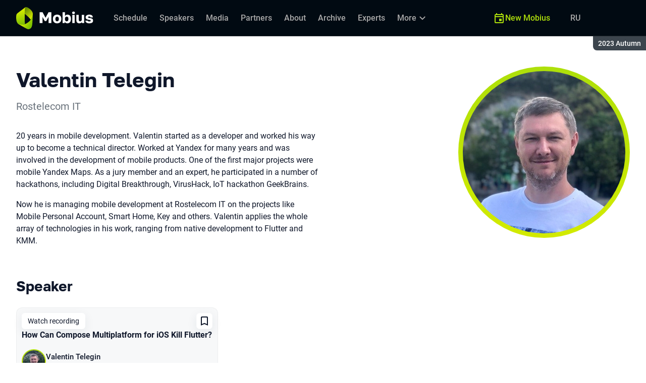

--- FILE ---
content_type: text/html; charset=utf-8
request_url: https://mobiusconf.com/en/archive/2023%20Autumn/persons/b58427c6b40544eaa8cdd30e27918b59/
body_size: 14543
content:
<!DOCTYPE html><html data-sentry-element="Html" data-sentry-component="ConferenceSiteDocument" data-sentry-source-file="_document.common.tsx" lang="en"><head data-sentry-element="Head" data-sentry-source-file="_document.common.tsx"><meta charSet="utf-8" data-sentry-element="meta" data-sentry-source-file="Meta.tsx" data-next-head=""/><meta name="viewport" content="width=device-width, initial-scale=1" data-sentry-element="meta" data-sentry-source-file="Meta.tsx" data-next-head=""/><meta http-equiv="x-ua-compatible" content="ie=edge" data-sentry-element="meta" data-sentry-source-file="Meta.tsx" data-next-head=""/><link rel="alternate" hrefLang="en" href="https://mobiusconf.com/en/archive/2023%20Autumn/persons/b58427c6b40544eaa8cdd30e27918b59/" data-next-head=""/><link rel="alternate" hrefLang="ru" href="https://mobiusconf.com/archive/2023%20Autumn/persons/b58427c6b40544eaa8cdd30e27918b59/" data-next-head=""/><title data-next-head="">Valentin Telegin at Mobius 2023 Autumn</title><meta name="title" content="Valentin Telegin at Mobius 2023 Autumn" data-sentry-element="meta" data-sentry-source-file="Meta.tsx" data-next-head=""/><meta name="description" content="20 years in mobile development. Valentin started as a developer and worked his way up to become a technical director. Worked at Yandex for many years and was involved in the development of mobile products. One of the first major projects were mobile Yandex Maps. As a jury member and an expert, he participated in a number of hackathons, including Digital Breakthrough, VirusHack, IoT hackathon GeekBrains.
Now he is managing mobile development at Rostelecom IT on the projects like Mobile Personal Account, Smart Home, Key and others. Valentin applies the whole array of technologies in his work, ranging from native development to Flutter and KMM." data-sentry-element="meta" data-sentry-source-file="Meta.tsx" data-next-head=""/><meta property="og:title" content="Valentin Telegin at Mobius 2023 Autumn" data-sentry-element="meta" data-sentry-source-file="Meta.tsx" data-next-head=""/><meta property="og:description" content="20 years in mobile development. Valentin started as a developer and worked his way up to become a technical director. Worked at Yandex for many years and was involved in the development of mobile products. One of the first major projects were mobile Yandex Maps. As a jury member and an expert, he participated in a number of hackathons, including Digital Breakthrough, VirusHack, IoT hackathon GeekBrains.
Now he is managing mobile development at Rostelecom IT on the projects like Mobile Personal Account, Smart Home, Key and others. Valentin applies the whole array of technologies in his work, ranging from native development to Flutter and KMM." data-sentry-element="meta" data-sentry-source-file="Meta.tsx" data-next-head=""/><meta property="og:site_name" content="Mobius 2023 Autumn. Conference for mobile developers" data-sentry-element="meta" data-sentry-source-file="Meta.tsx" data-next-head=""/><meta property="og:url" content="https://mobiusconf.com/en/archive/2023%20Autumn/persons/b58427c6b40544eaa8cdd30e27918b59/" data-sentry-element="meta" data-sentry-source-file="Meta.tsx" data-next-head=""/><meta property="og:image" content="https://squidex.jugru.team/api/assets/sites/c1338045-439a-4e25-a6a3-c96c4f729a21/mobius-23aw-og-en.jpg" data-sentry-element="meta" data-sentry-source-file="Meta.tsx" data-next-head=""/><meta property="og:image:type" content="image/jpeg" data-sentry-element="meta" data-sentry-source-file="Meta.tsx" data-next-head=""/><meta property="og:image:width" content="1920" data-sentry-element="meta" data-sentry-source-file="Meta.tsx" data-next-head=""/><meta property="og:image:height" content="862" data-sentry-element="meta" data-sentry-source-file="Meta.tsx" data-next-head=""/><meta property="og:locale" content="en_EN" data-sentry-element="meta" data-sentry-source-file="Meta.tsx" data-next-head=""/><meta property="og:type" content="website" data-sentry-element="meta" data-sentry-source-file="Meta.tsx" data-next-head=""/><meta name="twitter:card" content="summary_large_image" data-sentry-element="meta" data-sentry-source-file="Meta.tsx" data-next-head=""/><meta name="twitter:title" content="Valentin Telegin at Mobius 2023 Autumn" data-sentry-element="meta" data-sentry-source-file="Meta.tsx" data-next-head=""/><meta name="twitter:description" content="20 years in mobile development. Valentin started as a developer and worked his way up to become a technical director. Worked at Yandex for many years and was involved in the development of mobile products. One of the first major projects were mobile Yandex Maps. As a jury member and an expert, he participated in a number of hackathons, including Digital Breakthrough, VirusHack, IoT hackathon GeekBrains.
Now he is managing mobile development at Rostelecom IT on the projects like Mobile Personal Account, Smart Home, Key and others. Valentin applies the whole array of technologies in his work, ranging from native development to Flutter and KMM." data-sentry-element="meta" data-sentry-source-file="Meta.tsx" data-next-head=""/><meta name="twitter:url" content="https://mobiusconf.com/en/archive/2023%20Autumn/persons/b58427c6b40544eaa8cdd30e27918b59/" data-sentry-element="meta" data-sentry-source-file="Meta.tsx" data-next-head=""/><meta name="twitter:image" content="https://squidex.jugru.team/api/assets/sites/c1338045-439a-4e25-a6a3-c96c4f729a21/mobius-23aw-og-en.jpg" data-sentry-element="meta" data-sentry-source-file="Meta.tsx" data-next-head=""/><link rel="apple-touch-icon" sizes="180x180" href="/img/conference/mobius/favicon/apple-touch-icon.png" data-next-head=""/><link rel="icon" type="image/png" sizes="32x32" href="/img/conference/mobius/favicon/favicon-32x32.png" data-next-head=""/><link rel="icon" type="image/png" sizes="16x16" href="/img/conference/mobius/favicon/favicon-16x16.png" data-next-head=""/><link rel="manifest" href="/img/conference/mobius/favicon/site.webmanifest" data-next-head=""/><link rel="mask-icon" href="/img/conference/mobius/favicon/safari-pinned-tab.svg" color="#aee00b" data-next-head=""/><meta name="msapplication-TileColor" content="#aee00b" data-sentry-element="meta" data-sentry-source-file="Meta.tsx" data-next-head=""/><meta name="theme-color" content="#010a12" data-sentry-element="meta" data-sentry-source-file="Meta.tsx" data-next-head=""/><meta name="static-generated-at" content="2025-12-30T13:46:31.604Z" data-next-head=""/><meta name="data-generated-at" content="2025-12-30T13:45:57.184Z" data-next-head=""/><link rel="preload" href="/fonts/roboto/400.woff2" as="font" type="font/woff2" crossorigin=""/><link rel="preload" href="/fonts/roboto/500.woff2" as="font" type="font/woff2" crossorigin=""/><link rel="preload" href="/fonts/golos/400.woff2" as="font" type="font/woff2" crossorigin=""/><link rel="preload" href="/fonts/golos/700.woff2" as="font" type="font/woff2" crossorigin=""/><meta name="version" content="release/11.0.12.103820" data-sentry-element="meta" data-sentry-source-file="_document.common.tsx"/><script id="google-analytics" data-sentry-element="Script" data-sentry-source-file="AnalyticsScript.tsx" data-nscript="beforeInteractive">(function (w, l) {w[l] = w[l] || [];w[l].push({ 'gtm.start': new Date().getTime(), event: 'gtm.js' });})(window, 'dataLayer');</script><script id="yandex-analytics" data-sentry-element="Script" data-sentry-source-file="AnalyticsScript.tsx" data-nscript="beforeInteractive">(function(m,i,a){m[i]=m[i]||function(){(m[i].a=m[i].a||[]).push(arguments)};m[i].l=1*new Date();})(window, "ym");</script><link rel="preload" href="/_next/static/css/2c02c7734ab5a3ec.css" as="style"/><link rel="stylesheet" href="/_next/static/css/2c02c7734ab5a3ec.css" data-n-g=""/><link rel="preload" href="/_next/static/css/ef46db3751d8e999.css" as="style"/><link rel="stylesheet" href="/_next/static/css/ef46db3751d8e999.css" data-n-p=""/><link rel="preload" href="/_next/static/css/7af398b3947e0d65.css" as="style"/><link rel="stylesheet" href="/_next/static/css/7af398b3947e0d65.css" data-n-p=""/><link rel="preload" href="/_next/static/css/d21b38d425312773.css" as="style"/><link rel="stylesheet" href="/_next/static/css/d21b38d425312773.css"/><link rel="preload" href="/_next/static/css/29dacc11c433d5ad.css" as="style"/><link rel="stylesheet" href="/_next/static/css/29dacc11c433d5ad.css"/><link rel="preload" href="/_next/static/css/ffed254118ec466c.css" as="style"/><link rel="stylesheet" href="/_next/static/css/ffed254118ec466c.css"/><link rel="preload" href="/_next/static/css/c714de3edd0228a9.css" as="style"/><link rel="stylesheet" href="/_next/static/css/c714de3edd0228a9.css"/><link rel="preload" href="/_next/static/css/5f94c2e254f35ad3.css" as="style"/><link rel="stylesheet" href="/_next/static/css/5f94c2e254f35ad3.css"/><noscript data-n-css=""></noscript><script defer="" nomodule="" src="/_next/static/chunks/polyfills-42372ed130431b0a.js"></script><script defer="" src="/_next/static/chunks/3010.4524fb35bd393593.js"></script><script defer="" src="/_next/static/chunks/8342.c906bce35c380c6f.js"></script><script defer="" src="/_next/static/chunks/4377.b0c398b895284ce6.js"></script><script defer="" src="/_next/static/chunks/8746.977d3f62c168528d.js"></script><script defer="" src="/_next/static/chunks/6705.759c0b13fc9a4ad3.js"></script><script defer="" src="/_next/static/chunks/7509.a42cfab7cf9d1947.js"></script><script defer="" src="/_next/static/chunks/7709.87ede616e09fd955.js"></script><script defer="" src="/_next/static/chunks/8309.bbbd2e53a90ec901.js"></script><script src="/_next/static/chunks/webpack-5ea8144ed41865dd.js" defer=""></script><script src="/_next/static/chunks/framework-c214047c0066d1e8.js" defer=""></script><script src="/_next/static/chunks/main-942276e5d3171ae0.js" defer=""></script><script src="/_next/static/chunks/pages/_app-9a92970f5f7108bb.js" defer=""></script><script src="/_next/static/chunks/8230-b311089aec514014.js" defer=""></script><script src="/_next/static/chunks/389-258d6547a652af92.js" defer=""></script><script src="/_next/static/chunks/8276-9abd0c0f28d6681d.js" defer=""></script><script src="/_next/static/chunks/3368-f8ad213f9712020f.js" defer=""></script><script src="/_next/static/chunks/pages/conference/%5Bstatus%5D/%5Bversion%5D/persons/%5Bid%5D-7973e0f53062dd87.js" defer=""></script><script src="/_next/static/aTMdCBedyvxjCkact4uwQ/_buildManifest.js" defer=""></script><script src="/_next/static/aTMdCBedyvxjCkact4uwQ/_ssgManifest.js" defer=""></script><meta name="sentry-trace" content="881eefc4ed62b35e12b368ef55360755-a056b030ca186214-0"/><meta name="baggage" content="sentry-environment=prod,sentry-release=release-11-0-12-e12a9740,sentry-public_key=e09d91e2f5a4446711a0b1cfeea8eae4,sentry-trace_id=881eefc4ed62b35e12b368ef55360755,sentry-sampled=false,sentry-sample_rand=0.3101264279707612,sentry-sample_rate=0.2"/></head><body class="page"><div id="__next"><div class="layout__Y_I1h" data-loading="true" data-sentry-component="Layout" data-sentry-source-file="Layout.tsx"><header class="layout__header__182X3 header___vw_L" data-mode="dark" data-sentry-component="Header" data-sentry-source-file="Header.tsx"><div class="header__container__w2lbV"><a href="#main__anchor" class="header__skipLink__evyM4 skipLink__di3o8 linkButton__upocJ linkButton_primary__5lSu7 linkButton_small__91ksZ" data-sentry-element="LinkButton" data-sentry-component="SkipLink" data-sentry-source-file="SkipLink.tsx">Skip to content</a><nav class="header__navigation__qqRuD headerNavigation__HMLJA" aria-label="Primary" data-sentry-component="HeaderNavigation" data-sentry-source-file="HeaderNavigation.tsx"><button class="headerNavigation__toggle__dQ9Wf menuButton__dbKGc" type="button" aria-controls="headerNavigation__menu" aria-expanded="false" aria-label="Menu" data-sentry-component="MenuButton" data-sentry-source-file="MenuButton.tsx"><svg class="menuButton__icon___ocEf" width="32" height="32" focusable="false" aria-hidden="true" data-sentry-element="svg" data-sentry-source-file="MenuButton.tsx"><use class="menuButton__open__UB07Y" href="/img/sprite.svg#menu" data-sentry-element="use" data-sentry-source-file="MenuButton.tsx"></use><use class="menuButton__close__tXyKD" href="/img/sprite.svg#close" data-sentry-element="use" data-sentry-source-file="MenuButton.tsx"></use></svg></button><a class="headerNavigation__home__DgYZg" data-sentry-element="LinkBase" data-sentry-source-file="HeaderNavigation.tsx" href="/en/archive/2023%20Autumn/"><img class="headerNavigation__logo__Ef4FX logo__nBPJy" src="https://squidex.jugru.team/api/assets/sites/86f9f253-684e-4cd4-a1f5-934c51595ee9/mobius-invert-.svg?cache=3600" alt="Mobius 2023 Autumn" width="160" height="36" data-sentry-element="Logo" data-sentry-source-file="Logo.tsx" data-sentry-component="Logo"/></a><span class="headerNavigation__version__Ri3Jp headerVersion__OvF14" data-sentry-component="HeaderVersion" data-sentry-source-file="HeaderVersion.tsx"><span class="headerVersion__label__BlYL_">Season: </span>2023 Autumn</span><div class="headerNavigation__menu__AOeKj" id="headerNavigation__menu"><div class="headerNavigation__main__R0o3_"><ul class="headerNavigation__list__8_JtD headerMainLinks__hH9Zl" aria-label="Main sections" data-sentry-element="HeaderMainLinks" data-sentry-source-file="HeaderNavigation.tsx"><li class="headerMainLinks__item__TCQlw"><a class="headerMainLinks__link__0hKK7 linkButton__upocJ linkButton_invisible__fF5dX linkButton_small__91ksZ" data-sentry-element="LinkButton" data-sentry-component="NavigationItem" data-sentry-source-file="NavigationItem.tsx" href="/en/archive/2023%20Autumn/schedule/days/"><span>Schedule</span></a></li><li class="headerMainLinks__item__TCQlw"><a class="headerMainLinks__link__0hKK7 linkButton__upocJ linkButton_invisible__fF5dX linkButton_small__91ksZ" data-sentry-element="LinkButton" data-sentry-component="NavigationItem" data-sentry-source-file="NavigationItem.tsx" href="/en/archive/2023%20Autumn/speakers/"><span>Speakers</span></a></li><li class="headerMainLinks__item__TCQlw"><a class="headerMainLinks__link__0hKK7 linkButton__upocJ linkButton_invisible__fF5dX linkButton_small__91ksZ" data-sentry-element="LinkButton" data-sentry-component="NavigationItem" data-sentry-source-file="NavigationItem.tsx" href="/en/archive/2023%20Autumn/#media"><span>Media</span></a></li><li class="headerMainLinks__item__TCQlw"><a class="headerMainLinks__link__0hKK7 linkButton__upocJ linkButton_invisible__fF5dX linkButton_small__91ksZ" data-sentry-element="LinkButton" data-sentry-component="NavigationItem" data-sentry-source-file="NavigationItem.tsx" href="/en/archive/2023%20Autumn/partners/"><span>Partners</span></a></li><li class="headerMainLinks__item__TCQlw"><a class="headerMainLinks__link__0hKK7 linkButton__upocJ linkButton_invisible__fF5dX linkButton_small__91ksZ" data-sentry-element="LinkButton" data-sentry-component="NavigationItem" data-sentry-source-file="NavigationItem.tsx" href="/en/archive/2023%20Autumn/organizers/"><span>About</span></a></li><li class="headerMainLinks__item__TCQlw"><a class="headerMainLinks__link__0hKK7 linkButton__upocJ linkButton_invisible__fF5dX linkButton_small__91ksZ" data-sentry-element="LinkButton" data-sentry-component="NavigationItem" data-sentry-source-file="NavigationItem.tsx" href="/en/archive/2023%20Autumn/archive/"><span>Archive</span></a></li><li class="headerMainLinks__item__TCQlw"><a class="headerMainLinks__link__0hKK7 linkButton__upocJ linkButton_invisible__fF5dX linkButton_small__91ksZ" data-sentry-element="LinkButton" data-sentry-component="NavigationItem" data-sentry-source-file="NavigationItem.tsx" href="/en/archive/2023%20Autumn/experts/"><span>Experts</span></a></li><li class="headerMainLinks__item__TCQlw"><a class="headerMainLinks__link__0hKK7 linkButton__upocJ linkButton_invisible__fF5dX linkButton_small__91ksZ" data-sentry-element="LinkButton" data-sentry-component="NavigationItem" data-sentry-source-file="NavigationItem.tsx" href="/en/archive/2023%20Autumn/hosts/"><span>MC</span></a></li><li class="headerMainLinks__item__TCQlw"><a class="headerMainLinks__link__0hKK7 linkButton__upocJ linkButton_invisible__fF5dX linkButton_small__91ksZ" data-sentry-element="LinkButton" data-sentry-component="NavigationItem" data-sentry-source-file="NavigationItem.tsx" href="/en/archive/2023%20Autumn/offline/"><span>Offline part</span></a></li></ul><div class="headerNavigation__more__bzVnk headerNavigation__more_hidden__9wtfY headerExpandMenu__Zj4CQ" aria-hidden="true" data-sentry-element="HeaderExpandMenu" data-sentry-source-file="HeaderNavigation.tsx"><button class="headerNavigation__moreToggle__ZDXWm headerExpandMenu__toggle__kq5pU linkButton__upocJ linkButton_invisible__fF5dX linkButton_small__91ksZ" type="button" aria-controls="headerNavigation__more" aria-expanded="false" aria-label="More"><span>More</span><svg width="24" height="24" focusable="false" aria-hidden="true"><use href="/img/sprite.svg#arrow-down"></use></svg></button><ul class="headerExpandMenu__list__gFAlR" id="headerNavigation__more" hidden=""></ul></div></div><ul class="headerNavigation__mobileImportant__CyRal headerImportantLinks___y76s" aria-label="Important sections" data-sentry-component="HeaderImportantLinks" data-sentry-source-file="HeaderImportantLinks.tsx"><li><a class="headerImportantLinks__link__x8zW2 headerImportantLinks__link_highlight__d0FH6 linkButton__upocJ linkButton_invisible__fF5dX linkButton_small__91ksZ" data-sentry-element="LinkButton" data-sentry-component="NavigationItem" data-sentry-source-file="NavigationItem.tsx" href="/en/"><svg width="24" height="24" focusable="false" aria-hidden="true"><use href="/img/sprite.svg#event"></use></svg><span>New Mobius</span></a></li></ul></div><ul class="headerNavigation__desktopImportant__DbN_z headerImportantLinks___y76s" aria-label="Important sections" data-sentry-component="HeaderImportantLinks" data-sentry-source-file="HeaderImportantLinks.tsx"><li><a class="headerImportantLinks__link__x8zW2 headerImportantLinks__link_highlight__d0FH6 linkButton__upocJ linkButton_invisible__fF5dX linkButton_small__91ksZ" data-sentry-element="LinkButton" data-sentry-component="NavigationItem" data-sentry-source-file="NavigationItem.tsx" href="/en/"><svg width="24" height="24" focusable="false" aria-hidden="true"><use href="/img/sprite.svg#event"></use></svg><span>New Mobius</span></a></li></ul><ul class="headerNavigation__hiddenList__WsLXK headerMainLinks__hH9Zl" aria-hidden="true" data-sentry-element="HeaderMainLinks" data-sentry-source-file="HeaderNavigation.tsx"><li class="headerMainLinks__item__TCQlw"><a class="headerMainLinks__link__0hKK7 linkButton__upocJ linkButton_invisible__fF5dX linkButton_small__91ksZ" data-sentry-element="LinkButton" data-sentry-component="NavigationItem" data-sentry-source-file="NavigationItem.tsx" href="/en/archive/2023%20Autumn/schedule/days/"><span>Schedule</span></a></li><li class="headerMainLinks__item__TCQlw"><a class="headerMainLinks__link__0hKK7 linkButton__upocJ linkButton_invisible__fF5dX linkButton_small__91ksZ" data-sentry-element="LinkButton" data-sentry-component="NavigationItem" data-sentry-source-file="NavigationItem.tsx" href="/en/archive/2023%20Autumn/speakers/"><span>Speakers</span></a></li><li class="headerMainLinks__item__TCQlw"><a class="headerMainLinks__link__0hKK7 linkButton__upocJ linkButton_invisible__fF5dX linkButton_small__91ksZ" data-sentry-element="LinkButton" data-sentry-component="NavigationItem" data-sentry-source-file="NavigationItem.tsx" href="/en/archive/2023%20Autumn/#media"><span>Media</span></a></li><li class="headerMainLinks__item__TCQlw"><a class="headerMainLinks__link__0hKK7 linkButton__upocJ linkButton_invisible__fF5dX linkButton_small__91ksZ" data-sentry-element="LinkButton" data-sentry-component="NavigationItem" data-sentry-source-file="NavigationItem.tsx" href="/en/archive/2023%20Autumn/partners/"><span>Partners</span></a></li><li class="headerMainLinks__item__TCQlw"><a class="headerMainLinks__link__0hKK7 linkButton__upocJ linkButton_invisible__fF5dX linkButton_small__91ksZ" data-sentry-element="LinkButton" data-sentry-component="NavigationItem" data-sentry-source-file="NavigationItem.tsx" href="/en/archive/2023%20Autumn/organizers/"><span>About</span></a></li><li class="headerMainLinks__item__TCQlw"><a class="headerMainLinks__link__0hKK7 linkButton__upocJ linkButton_invisible__fF5dX linkButton_small__91ksZ" data-sentry-element="LinkButton" data-sentry-component="NavigationItem" data-sentry-source-file="NavigationItem.tsx" href="/en/archive/2023%20Autumn/archive/"><span>Archive</span></a></li><li class="headerMainLinks__item__TCQlw"><a class="headerMainLinks__link__0hKK7 linkButton__upocJ linkButton_invisible__fF5dX linkButton_small__91ksZ" data-sentry-element="LinkButton" data-sentry-component="NavigationItem" data-sentry-source-file="NavigationItem.tsx" href="/en/archive/2023%20Autumn/experts/"><span>Experts</span></a></li><li class="headerMainLinks__item__TCQlw"><a class="headerMainLinks__link__0hKK7 linkButton__upocJ linkButton_invisible__fF5dX linkButton_small__91ksZ" data-sentry-element="LinkButton" data-sentry-component="NavigationItem" data-sentry-source-file="NavigationItem.tsx" href="/en/archive/2023%20Autumn/hosts/"><span>MC</span></a></li><li class="headerMainLinks__item__TCQlw"><a class="headerMainLinks__link__0hKK7 linkButton__upocJ linkButton_invisible__fF5dX linkButton_small__91ksZ" data-sentry-element="LinkButton" data-sentry-component="NavigationItem" data-sentry-source-file="NavigationItem.tsx" href="/en/archive/2023%20Autumn/offline/"><span>Offline part</span></a></li></ul></nav><a class="header__localeSwitcher__ZfWaG linkButton__upocJ linkButton_invisible__fF5dX linkButton_small__91ksZ" aria-label="Switch site language to Russian" data-sentry-element="LinkButton" data-sentry-component="LocaleSwitcher" data-sentry-source-file="LocaleSwitcher.tsx" href="/archive/2023%20Autumn/persons/b58427c6b40544eaa8cdd30e27918b59/">RU</a><div class="header__authorization__JViS3"></div></div></header><main class="layout__main__iqdrT" id="main__anchor" data-sentry-component="Main" data-sentry-source-file="Main.tsx"><div class="personContent__js6yx personContent_archived__64P9o" data-sentry-component="PersonContent" data-sentry-source-file="PersonContent.tsx"><div class="personContent__container__IGWAq"><div class="personContent__info__mqaB_"><div class="personContent__leftColumn__pLwjh"><div class="personContent__avatarWrapper__itxCt"><div class="personContent__avatar__MwIWd avatar__qbHjt avatar_gradient__EGNg6" data-sentry-component="Avatar" data-sentry-source-file="Avatar.tsx"><img class="avatar__image__KVg2R" src="https://squidex.jugru.team/api/assets/srm/c72c50e7-4713-4ec7-bc89-315b53cd326e/mobius.jpg?cache=3600&amp;width=322&amp;height=322&amp;mode=CropUpsize" srcSet="https://squidex.jugru.team/api/assets/srm/c72c50e7-4713-4ec7-bc89-315b53cd326e/mobius.jpg?cache=3600&amp;width=644&amp;height=644&amp;mode=CropUpsize 2x" alt="Valentin Telegin" width="322" height="322" data-sentry-element="Avatar" data-sentry-source-file="PersonContent.tsx"/></div></div></div><div class="personContent__rightColumn__EUrbo"><h1 class="personContent__heading__z7_PP heading__gOGQz heading_1__IyDzj" data-sentry-element="Component" data-sentry-source-file="Heading.tsx" data-sentry-component="Heading">Valentin Telegin</h1><p class="personContent__company__8Sj_x personCompany__rQ79l" data-sentry-component="PersonCompany" data-sentry-source-file="PersonCompany.tsx">Rostelecom IT</p><div class="personContent__text__9exho"><p>20 years in mobile development. Valentin started as a developer and worked his way up to become a technical director. Worked at Yandex for many years and was involved in the development of mobile products. One of the first major projects were mobile Yandex Maps. As a jury member and an expert, he participated in a number of hackathons, including Digital Breakthrough, VirusHack, IoT hackathon GeekBrains.</p>
<p>Now he is managing mobile development at Rostelecom IT on the projects like Mobile Personal Account, Smart Home, Key and others. Valentin applies the whole array of technologies in his work, ranging from native development to Flutter and KMM.</p></div></div></div><div data-sentry-component="PersonActivities" data-sentry-source-file="PersonActivities.tsx"><div class="personActivities__current__8Asrz" data-sentry-component="PersonActivitiesCurrent" data-sentry-source-file="PersonActivitiesCurrent.tsx"><h2 class="personActivitiesCurrent__hiddenHeading__VzSFW">Talks from 2023 Autumn season</h2><ul class="personActivitiesCurrent__list__L5xG3"><li class="personActivitiesCurrent__item__F6pn_"><h3 class="personActivitiesCurrent__subheading__GvcIn heading__gOGQz heading_3__S5RSY" data-sentry-element="Component" data-sentry-component="Heading" data-sentry-source-file="Heading.tsx">Speaker</h3><ul class="personActivitiesList__zaqz2" data-sentry-component="PersonActivitiesList" data-sentry-source-file="PersonActivitiesList.tsx"><li><article class="talkCard__IAiMl" data-has-link="true" data-sentry-component="TalkCardInternal" data-sentry-source-file="TalkCard.tsx"><div class="talkCard__header__4k8Ga"><div class="talkCard__details__4dCSJ"><span class="talkCardLabel__73WBV" data-sentry-component="TalkCardRecord" data-sentry-source-file="TalkCardRecord.tsx">Watch recording</span></div><button class="talkCard__favoritesButton__RoSVZ favoritesButton_icon__EKInD linkButton__upocJ linkButton_secondary__pIVGO linkButton_x-small__YFrwV" type="button" aria-label="Add to favorites" data-sentry-element="LinkButton" data-sentry-source-file="FavoritesButton.tsx"><svg class="favoritesButton__icon__H2Xbc" width="24" height="24" focusable="false" aria-hidden="true" data-sentry-element="svg" data-sentry-source-file="FavoritesButton.tsx"><use class="favoritesButton__inactive__hB7NX" href="/img/sprite.svg#bookmark-stroke" data-sentry-element="use" data-sentry-source-file="FavoritesButton.tsx"></use><use class="favoritesButton__active__qwTPk" href="/img/sprite.svg#bookmark" data-sentry-element="use" data-sentry-source-file="FavoritesButton.tsx"></use></svg></button></div><div class="talkCard__main__FzBQH"><h3 class="talkCard__heading__AYcg8" data-sentry-element="TitleTag" data-sentry-source-file="TalkCard.tsx"><a data-link="true" data-sentry-element="LinkBase" data-sentry-source-file="TalkCard.tsx" href="/en/archive/2023%20Autumn/talks/e32311305c164d869dc7617d16da53a6/">How Can Compose Multiplatform for iOS Kill Flutter?</a></h3><ul class="talkCard__speakers__4lQ8o talkSpeakers__YFzXZ" data-sentry-component="TalkSpeakers" data-sentry-source-file="TalkSpeakers.tsx"><li><article class="speakerCard___kzZ6" data-vertical-view="true" data-sentry-component="SpeakerCard" data-sentry-source-file="SpeakerCard.tsx"><div class="speakerCard__avatar__4pJqR avatar__qbHjt avatar_gradient__EGNg6" data-sentry-component="Avatar" data-sentry-source-file="Avatar.tsx"><img class="avatar__image__KVg2R" src="https://squidex.jugru.team/api/assets/srm/c72c50e7-4713-4ec7-bc89-315b53cd326e/mobius.jpg?cache=3600&amp;width=44&amp;height=44&amp;mode=CropUpsize" srcSet="https://squidex.jugru.team/api/assets/srm/c72c50e7-4713-4ec7-bc89-315b53cd326e/mobius.jpg?cache=3600&amp;width=88&amp;height=88&amp;mode=CropUpsize 2x" alt="" width="44" height="44" loading="lazy"/></div><div class="speakerCard__info__XlImm"><h4 class="speakerCard__heading__o6vKn" data-sentry-element="TitleTag" data-sentry-source-file="SpeakerCard.tsx"><a class="speakerCard__link__5SNp9" data-sentry-element="LinkBase" data-sentry-source-file="SpeakerCard.tsx" href="/en/archive/2023%20Autumn/persons/b58427c6b40544eaa8cdd30e27918b59/">Valentin Telegin</a></h4><p class="speakerCard__company__GfpI2 personCompany__rQ79l" data-sentry-component="PersonCompany" data-sentry-source-file="PersonCompany.tsx">Rostelecom IT</p></div></article></li></ul></div><div class="talkCard__footer__TOlqD"><div class="talkCard__info__310V7 talkInfo__gUUyn" data-sentry-component="TalkInfo" data-sentry-source-file="TalkInfo.tsx"><span class="talkInfo__item__iyQLb" data-sentry-component="TalkLanguage" data-sentry-source-file="TalkLanguage.tsx"><span class="talkLanguage__label__LibVd">In Russian</span><span aria-hidden="true">RU</span></span><span class="talkInfo__item__iyQLb talkComplexity__rQXQE" data-value="advanced" tabindex="0"><span class="talkComplexity__label__5JmmH">Complexity -</span><img class="talkComplexity__image__8GXeV" src="/img/complexity/advanced.svg" width="24" height="24" alt="For practicing engineers" loading="lazy"/></span><span class="talkInfo__item__iyQLb talkPlatform__HFyno" tabindex="0"><span class="talkPlatform__label__IV5gC">Cross</span><svg class="talkPlatform__icon__NX1MV" width="24" height="24" focusable="false" aria-hidden="true" data-sentry-element="svg" data-sentry-source-file="TalkPlatform.tsx"><use href="/img/platforms/sprite.svg#cross" data-sentry-element="use" data-sentry-source-file="TalkPlatform.tsx"></use></svg></span></div><ul class="talkCard__topics__XAllF talkTopicsList__nPljB" data-sentry-component="TalkTopicsList" data-sentry-source-file="TalkTopicsList.tsx"><li><a class="talkTopic__HFeyN" data-topic-color="5" href="/en/archive/2023%20Autumn/schedule/topics/#topic-5">Тренды</a></li><li><a class="talkTopic__HFeyN" data-topic-color="8" href="/en/archive/2023%20Autumn/schedule/topics/#topic-8">Compose</a></li></ul></div></article></li></ul></li></ul></div></div></div></div></main><footer class="footer__onhef" data-sentry-component="Footer" data-sentry-source-file="Footer.tsx"><div class="footer__container__wZjkN"><a class="footer__home__z8V4g" data-sentry-element="LinkBase" data-sentry-source-file="Footer.tsx" href="/en/archive/2023%20Autumn/"><img class="footer__logo__aIB9G logo__nBPJy" src="https://squidex.jugru.team/api/assets/sites/9df3f8a0-1ae8-440d-840e-f91261a7a596/footer.svg?cache=3600" alt="Mobius 2023 Autumn" width="128" height="48" loading="lazy" data-sentry-element="Logo" data-sentry-source-file="Logo.tsx" data-sentry-component="Logo"/></a><div class="footer__body__mLzTs"><div class="footer__left__BxUmm"><p class="footer__description__suC1z">Conference for mobile developers</p><details class="footer__conferences__TliI2 footerDetails__ZBnvM" data-sentry-component="FooterDetails" data-sentry-source-file="FooterDetails.tsx"><summary class="footerDetails__summary__h_Ohh"><span>Our conferences</span><svg class="footerDetails__icon__NY9I5" width="24" height="24" focusable="false" aria-hidden="true" data-sentry-element="svg" data-sentry-source-file="FooterDetails.tsx"><use href="/img/sprite.svg#arrow-down" data-sentry-element="use" data-sentry-source-file="FooterDetails.tsx"></use></svg></summary><div class="footerDetails__content___Iwr_"><ul class="footerConferences___4Mkk" data-sentry-component="FooterConferences" data-sentry-source-file="FooterConferences.tsx"><li><a class="footerConferences__link__VBN8_" href="https://jugru.org/en/#schedule" target="_blank">Calendar of all conferences</a></li><li><a class="footerConferences__link__VBN8_" style="--conference-color:#8EB63A" href="https://biasconf.ru/" target="_blank">BiasConf</a></li><li><a class="footerConferences__link__VBN8_" style="--conference-color:#5eb12b" href="https://cppconf.ru/en/" target="_blank">C++ Russia</a></li><li><a class="footerConferences__link__VBN8_" style="--conference-color:#00e2fd" href="https://cargo-cult.club/" target="_blank">CargoCult</a></li><li><a class="footerConferences__link__VBN8_" style="--conference-color:#9732d2" href="https://devoops.ru/en/" target="_blank">DevOops</a></li><li><a class="footerConferences__link__VBN8_" style="--conference-color:#0e72db" href="https://dotnext.ru/en/" target="_blank">DotNext</a></li><li><a class="footerConferences__link__VBN8_" style="--conference-color:#01e6d8" href="https://flowconf.ru/en/" target="_blank">Flow</a></li><li><a class="footerConferences__link__VBN8_" style="--conference-color:#05d37c" href="https://gofunc.ru/" target="_blank">GoFunc</a></li><li><a class="footerConferences__link__VBN8_" style="--conference-color:#ff9e1f" href="https://heisenbug.ru/en/" target="_blank">Heisenbug</a></li><li><a class="footerConferences__link__VBN8_" style="--conference-color:#f644d1" href="https://holyjs.ru/en/" target="_blank">HolyJS</a></li><li><a class="footerConferences__link__VBN8_" style="--conference-color:#009cb4" href="https://hydraconf.com/" target="_blank">Hydra</a></li><li><a class="footerConferences__link__VBN8_" style="--conference-color:#42ffbb" href="https://imlconf.com/" target="_blank">IML</a></li><li><a class="footerConferences__link__VBN8_" style="--conference-color:#ff7a01" href="https://inbetween.ru/" target="_blank">InBetween</a></li><li><a class="footerConferences__link__VBN8_" style="--conference-color:#0c6bd9" href="https://jpoint.ru/en/" target="_blank">JPoint</a></li><li><a class="footerConferences__link__VBN8_" style="--conference-color:#f3353f" href="https://jokerconf.com/en/" target="_blank">Joker</a></li><li><a class="footerConferences__link__VBN8_" style="--conference-color:#aee00b" href="https://mobiusconf.com/en/" target="_blank">Mobius</a></li><li><a class="footerConferences__link__VBN8_" style="--conference-color:#6638ff" href="https://piterpy.com/en/" target="_blank">PiterPy</a></li><li><a class="footerConferences__link__VBN8_" style="--conference-color:#fecf16" href="https://safecodeconf.ru/" target="_blank">SafeCode</a></li><li><a class="footerConferences__link__VBN8_" style="--conference-color:#44d8b1" href="https://smartdataconf.ru/en/" target="_blank">SmartData</a></li><li><a class="footerConferences__link__VBN8_" style="--conference-color:#ff5e29" href="https://techtrain.ru/" target="_blank">TechTrain</a></li><li><a class="footerConferences__link__VBN8_" style="--conference-color:#20bdff" href="https://vtconf.com/en/" target="_blank">VideoTech</a></li><li><a class="footerConferences__link__VBN8_" style="--conference-color:#4c5aff" href="https://sysconf.pro/" target="_blank">sysconf</a></li></ul></div></details><details class="footerDetails__ZBnvM" data-sentry-component="FooterDetails" data-sentry-source-file="FooterDetails.tsx"><summary class="footerDetails__summary__h_Ohh"><span>Menu</span><svg class="footerDetails__icon__NY9I5" width="24" height="24" focusable="false" aria-hidden="true" data-sentry-element="svg" data-sentry-source-file="FooterDetails.tsx"><use href="/img/sprite.svg#arrow-down" data-sentry-element="use" data-sentry-source-file="FooterDetails.tsx"></use></svg></summary><div class="footerDetails__content___Iwr_"><ul class="footerNavigation__FXKRo" data-sentry-component="FooterNavigation" data-sentry-source-file="FooterNavigation.tsx"><li><a class="footerNavigation__link__eoDvX" href="/en/"><span>New {name}</span></a></li><li><a class="footerNavigation__link__eoDvX" href="/en/archive/2023%20Autumn/schedule/days/"><span>Schedule</span></a></li><li><a class="footerNavigation__link__eoDvX" href="/en/archive/2023%20Autumn/speakers/"><span>Speakers</span></a></li><li><a class="footerNavigation__link__eoDvX" href="/en/archive/2023%20Autumn/#media"><span>Media</span></a></li><li><a class="footerNavigation__link__eoDvX" href="/en/archive/2023%20Autumn/partners/"><span>Partners</span></a></li><li><a class="footerNavigation__link__eoDvX" href="/en/archive/2023%20Autumn/organizers/"><span>About</span></a></li><li><a class="footerNavigation__link__eoDvX" href="/en/archive/2023%20Autumn/archive/"><span>Archive</span></a></li><li><a class="footerNavigation__link__eoDvX" href="/en/archive/2023%20Autumn/experts/"><span>Experts</span></a></li><li><a class="footerNavigation__link__eoDvX" href="/en/archive/2023%20Autumn/hosts/"><span>MC</span></a></li><li><a class="footerNavigation__link__eoDvX" href="/en/archive/2023%20Autumn/offline/"><span>Offline part</span></a></li><li><a class="footerNavigation__link__eoDvX" target="_blank" href="https://jugru.org/en/legal/"><span>Legal documents</span></a></li></ul></div></details></div><address class="footer__right__vKV67"><p class="footer__company__L8U_c">JUG Ru Group</p><div class="footer__support__Z7lul" data-sentry-component="SupportBlock" data-sentry-source-file="SupportBlock.tsx"><p class="supportBlock__title__SKoLF">Need help?</p><ul class="supportBlock__list__LORDZ"><li class="supportBlock__item__d2Gke"><svg class="supportBlock__icon__MybLI" width="24" height="24" focusable="false" aria-hidden="true"><use href="/img/sprite.svg#phone"></use></svg><a href="tel:+78123132723"><span class="supportBlock__label__9bEM2">Phone: </span>+7 (812) 313-27-23</a></li><li class="supportBlock__item__d2Gke"><svg class="supportBlock__icon__MybLI" width="24" height="24" focusable="false" aria-hidden="true"><use href="/img/sprite.svg#mail"></use></svg><a href="mailto:support@mobiusconf.com"><span class="supportBlock__label__9bEM2">Email: </span>support@mobiusconf.com</a></li><li class="supportBlock__item__d2Gke"><svg class="supportBlock__icon__MybLI" width="24" height="24" focusable="false" aria-hidden="true" data-sentry-element="svg" data-sentry-source-file="SupportBlock.tsx"><use href="/img/sprite.svg#telegram" data-sentry-element="use" data-sentry-source-file="SupportBlock.tsx"></use></svg><a target="_blank" data-sentry-element="LinkBase" data-sentry-source-file="SupportBlock.tsx" href="https://t.me/JUGConfSupport_bot"><span class="supportBlock__label__9bEM2">Telegram: </span>@JUGConfSupport_bot</a></li></ul></div><p class="footer__title__mrNEj" id="social-label">Social links</p><ul class="footer__social__MEwa_ socialMenu__oHKfi" aria-labelledby="social-label" data-sentry-component="SocialMenu" data-sentry-source-file="SocialMenu.tsx"><li><a class="linkButton__upocJ linkButton_outlined__JxTfM linkButton_small__91ksZ" target="_blank" href="https://www.youtube.com/c/MobiusConf"><span class="socialMenu__label__k3G_5">Youtube</span><svg width="24" height="24" focusable="false" aria-hidden="true"><use href="/img/sprite.svg#youtube"></use></svg></a></li><li><a class="linkButton__upocJ linkButton_outlined__JxTfM linkButton_small__91ksZ" target="_blank" href="https://twitter.com/MobiusConf"><span class="socialMenu__label__k3G_5">X</span><svg width="24" height="24" focusable="false" aria-hidden="true"><use href="/img/sprite.svg#twitter"></use></svg></a></li><li><a class="linkButton__upocJ linkButton_outlined__JxTfM linkButton_small__91ksZ" target="_blank" href="https://t.me/mobiusconf"><span class="socialMenu__label__k3G_5">Telegram chat</span><svg width="24" height="24" focusable="false" aria-hidden="true"><use href="/img/sprite.svg#telegramChat"></use></svg></a></li><li><a class="linkButton__upocJ linkButton_outlined__JxTfM linkButton_small__91ksZ" target="_blank" href="https://t.me/mobiusconf_channel"><span class="socialMenu__label__k3G_5">Telegram channel</span><svg width="24" height="24" focusable="false" aria-hidden="true"><use href="/img/sprite.svg#telegramChannel"></use></svg></a></li><li><a class="linkButton__upocJ linkButton_outlined__JxTfM linkButton_small__91ksZ" target="_blank" href="https://vk.com/mobiusconf"><span class="socialMenu__label__k3G_5">VK</span><svg width="24" height="24" focusable="false" aria-hidden="true"><use href="/img/sprite.svg#vk"></use></svg></a></li><li><a class="linkButton__upocJ linkButton_outlined__JxTfM linkButton_small__91ksZ" target="_blank" href="https://habr.com/ru/companies/jugru/articles/"><span class="socialMenu__label__k3G_5">Habr</span><svg width="40" height="24" focusable="false" aria-hidden="true"><use href="/img/sprite.svg#habr"></use></svg></a></li></ul></address></div><small class="footer__copyright__MyAAL">© <!-- -->JUG Ru Group<!-- -->, <!-- -->2014–2025</small></div></footer><svg class="layout__gradientSvg__27Ms8" xmlns="http://www.w3.org/2000/svg" viewBox="0 0 0 0" width="0" height="0" aria-hidden="true" focusable="false" data-sentry-element="svg" data-sentry-component="GradientSvg" data-sentry-source-file="GradientSvg.tsx"><linearGradient id="color-gradient" x1="0%" y1="0%" x2="0" y2="100%" data-sentry-element="linearGradient" data-sentry-source-file="GradientSvg.tsx"><stop offset="0%" stop-color="#aee00b" data-sentry-element="stop" data-sentry-source-file="GradientSvg.tsx"></stop><stop offset="100%" stop-color="hsl(66.0845070423,110.6382978723%,46.0784313725%)" data-sentry-element="stop" data-sentry-source-file="GradientSvg.tsx"></stop></linearGradient></svg></div><noscript data-sentry-component="AnalyticsFrame" data-sentry-source-file="AnalyticsFrame.tsx"><iframe src="https://www.googletagmanager.com/ns.html?id=GTM-MLL6BFQ" height="0" width="0" style="display:none;visibility:hidden"></iframe></noscript></div><script id="__NEXT_DATA__" type="application/json">{"props":{"pageProps":{"conferenceInfo":{"project":{"since":"2014","contactUs":{"supportEmail":"support@mobiusconf.com","partnersEmail":"partners@mobiusconf.com","schemaId":"700952ab-9532-4efa-ac1b-e193a1881010","schemaName":"srm-project-contacts-facet"},"name":"mobius","title":{"ru":"Mobius","en":"Mobius"},"social":[{"name":"youtube","url":"https://www.youtube.com/c/MobiusConf"},{"name":"twitter","url":"https://twitter.com/MobiusConf"},{"name":"telegramChat","url":"https://t.me/mobiusconf"},{"name":"telegramChannel","url":"https://t.me/mobiusconf_channel"},{"name":"vk","url":"https://vk.com/mobiusconf"},{"name":"habr","url":"https://habr.com/ru/companies/jugru/articles/"}]},"version":{"eventId":100175,"url":{"ru":"https://mobiusconf.com/archive/2023%20Autumn/","en":"https://mobiusconf.com/en/archive/2023%20Autumn/"},"version":"2023 Autumn","title":{"ru":"Mobius 2023 Autumn","en":"Mobius 2023 Autumn"},"description":{"ru":"Конференция для мобильных разработчиков","en":"Conference for mobile developers"},"dates":{"startDate":"2023-11-01T13:00:00Z","endDate":"2023-11-10T16:30:00Z"},"periods":[{"startDate":"2023-11-01T13:00:00Z","endDate":"2023-11-02T11:25:00Z","start":{"ru":{"day":1,"month":"ноября"},"en":{"day":1,"month":"November"}},"end":{"ru":{"day":2,"month":"ноября"},"en":{"day":2,"month":"November"}},"label":{"ru":"online","en":"online"},"type":"online"},{"startDate":"2023-11-09T07:30:00Z","endDate":"2023-11-10T16:30:00Z","start":{"ru":{"day":9,"month":"ноября"},"en":{"day":9,"month":"November"}},"end":{"ru":{"day":10,"month":"ноября"},"en":{"day":10,"month":"November"}},"label":{"ru":"Санкт-Петербург","en":"Saint Petersburg"},"type":"offline"}],"venue":{"ru":{"city":"Санкт-Петербург","title":"Гостиница «Park Inn by Radisson Пулковская»","address":"пл. Победы, 1","geolocationLink":null},"en":{"city":"Saint Petersburg","title":"Park Inn by Radisson Pulkovskaya","address":"Pobedy Square 1","geolocationLink":null}},"hasOffline":true,"hasOnline":true},"marketingTools":{"schemaId":"afb7d3ce-b988-418b-a497-6b407fcad913","gtmId":"GTM-MLL6BFQ","ymId":"28222116","subscriptionId":"BmcJg","metaDescription":null,"schemaName":"conf-site-marketing-tools-facet"},"images":{"standardOg":{"ru":{"id":"97b67ce4-595e-43af-9d19-c8daf571b994","title":"mobius_23aw_og_ru.jpg","url":"https://squidex.jugru.team/api/assets/sites/97b67ce4-595e-43af-9d19-c8daf571b994/mobius-23aw-og-ru.jpg","fileName":"mobius_23aw_og_ru.jpg","contentType":"image/jpeg","details":{"image":{"width":1920,"height":862}}},"en":{"id":"c1338045-439a-4e25-a6a3-c96c4f729a21","title":"mobius_23aw_og_en.jpg","url":"https://squidex.jugru.team/api/assets/sites/c1338045-439a-4e25-a6a3-c96c4f729a21/mobius-23aw-og-en.jpg","fileName":"mobius_23aw_og_en.jpg","contentType":"image/jpeg","details":{"image":{"width":1920,"height":862}}}},"heroBackground":{"id":"5418f3e1-f77a-4746-b1c0-984489fa8aea","title":"mobius_hero_2023_autumn_desktop.svg","url":"https://squidex.jugru.team/api/assets/sites/5418f3e1-f77a-4746-b1c0-984489fa8aea/mobius-hero-2023-autumn-desktop.svg","fileName":"mobius_hero_2023_autumn_desktop.svg","contentType":"image/svg+xml","details":{}},"heroBackgroundMobile":{"id":"44bfb1d0-3e2d-4fa1-9a44-4638e91f536d","title":"mobius_hero_2023_autumn_mobile.svg","url":"https://squidex.jugru.team/api/assets/sites/44bfb1d0-3e2d-4fa1-9a44-4638e91f536d/mobius-hero-2023-autumn-mobile.svg","fileName":"mobius_hero_2023_autumn_mobile.svg","contentType":"image/svg+xml","details":{}},"heroLogo":{"id":"38e09cc6-e2cd-49a7-a29d-c08a3b7bcdd5","title":"mobius_hero-logo.svg","url":"https://squidex.jugru.team/api/assets/sites/38e09cc6-e2cd-49a7-a29d-c08a3b7bcdd5/mobius-hero-logo.svg","fileName":"mobius_hero-logo.svg","contentType":"image/svg+xml","details":{}},"headerLogo":{"id":"bcd7f7f4-a37e-409e-986b-14d7e379ce58","title":"mobius_header-logo.svg","url":"https://squidex.jugru.team/api/assets/sites/bcd7f7f4-a37e-409e-986b-14d7e379ce58/mobius-header-logo.svg","fileName":"mobius_header-logo.svg","contentType":"image/svg+xml","details":{}},"footerLogo":{"id":"9df3f8a0-1ae8-440d-840e-f91261a7a596","title":"footer.svg","url":"https://squidex.jugru.team/api/assets/sites/9df3f8a0-1ae8-440d-840e-f91261a7a596/footer.svg","fileName":"footer.svg","contentType":"image/svg+xml","details":{}},"archiveLogo":{"id":"86f9f253-684e-4cd4-a1f5-934c51595ee9","title":"mobius(invert).svg","url":"https://squidex.jugru.team/api/assets/sites/86f9f253-684e-4cd4-a1f5-934c51595ee9/mobius-invert-.svg","fileName":"mobius(invert).svg","contentType":"image/svg+xml","details":{}},"archiveImage":{"id":"e5a4c6c1-6f24-4765-80d8-e86183530879","title":"mobius_arсhive_2023_autumn.png","url":"https://squidex.jugru.team/api/assets/sites/e5a4c6c1-6f24-4765-80d8-e86183530879/mobius-arshive-2023-autumn.png","fileName":"mobius_arсhive_2023_autumn.png","contentType":"image/png","details":{"image":{"width":1024,"height":460}}},"subscriptionBannerImage":{"id":"88349cfb-b2c2-423c-b536-0b5685ed87d4","title":"mobius_subscription_bg.svg","url":"https://squidex.jugru.team/api/assets/sites/88349cfb-b2c2-423c-b536-0b5685ed87d4/mobius-subscription-bg.svg","fileName":"mobius_subscription_bg.svg","contentType":"image/svg+xml","details":{}},"partnersBannerImage":{"id":"341cffb4-321b-4ff2-9f43-8e6cd5cb3ca7","title":"banner (1).svg","url":"https://squidex.jugru.team/api/assets/sites/341cffb4-321b-4ff2-9f43-8e6cd5cb3ca7/banner-1-.svg","fileName":"banner (1).svg","contentType":"image/svg+xml","details":{}},"communityDayBannerImage":{"id":"5040cf56-9c91-4744-bfc0-09f6a06c880b","title":"mobius_cd_banner.jpg","url":"https://squidex.jugru.team/api/assets/sites/5040cf56-9c91-4744-bfc0-09f6a06c880b/mobius-cd-banner.jpg","fileName":"mobius_cd_banner.jpg","contentType":"image/jpeg","details":{"image":{"width":2552,"height":860}}},"jugWebsiteLogo":{"id":"361171fd-e95d-4a75-8c16-d760a51b4d72","title":"mobius_2023_autumn.svg","url":"https://squidex.jugru.team/api/assets/sites/361171fd-e95d-4a75-8c16-d760a51b4d72/mobius-2023-autumn.svg","fileName":"mobius_2023_autumn.svg","contentType":"image/svg+xml","details":{}}},"states":{"sectionStates":3581916,"clientStates":2490,"scheduleGrouping":["days","timeslots","topics","platforms"],"scheduleSettings":["visited","sorting"]},"timestamps":{"static":1767102391604,"data":1767102357184},"status":"archive","archiveInfos":{}},"projects":[{"project":"bias","title":{"ru":"BiasConf","en":"BiasConf"},"url":{"ru":"https://biasconf.ru/","en":"https://biasconf.ru/"},"logo":{"id":"43dc6b87-30a8-4da8-9b71-905d789f6ce0","title":"bias.svg","url":"https://squidex.jugru.team/api/assets/srm/43dc6b87-30a8-4da8-9b71-905d789f6ce0/bias.svg","fileName":"bias.svg","contentType":"image/svg+xml","details":{}},"color":"#8EB63A","stack":{"ru":"Исследования","en":"Research"}},{"project":"cpp","title":{"ru":"C++ Russia","en":"C++ Russia"},"url":{"ru":"https://cppconf.ru/","en":"https://cppconf.ru/en/"},"logo":{"id":"722bc9d1-35ce-4893-9810-4f0313007479","title":"cpp.svg","url":"https://squidex.jugru.team/api/assets/srm/722bc9d1-35ce-4893-9810-4f0313007479/cpp.svg","fileName":"cpp.svg","contentType":"image/svg+xml","details":{}},"color":"#5eb12b","stack":{"ru":"C++","en":"C++"}},{"project":"cargo","title":{"ru":"КаргоКульт","en":"CargoCult"},"url":{"ru":"https://cargo-cult.club/","en":"https://cargo-cult.club/"},"logo":{"id":"33f1622a-31d9-48d1-b06a-7ae0bf3c2927","title":"cargo.svg","url":"https://squidex.jugru.team/api/assets/srm/33f1622a-31d9-48d1-b06a-7ae0bf3c2927/cargo.svg","fileName":"cargo.svg","contentType":"image/svg+xml","details":{}},"color":"#00e2fd","stack":{"ru":"HR / People Management","en":"HR / People Management"}},{"project":"devoops","title":{"ru":"DevOops","en":"DevOops"},"url":{"ru":"https://devoops.ru/","en":"https://devoops.ru/en/"},"logo":{"id":"8f3d198c-4b9f-4eff-be32-c3eaafd14dcf","title":"devoops.svg","url":"https://squidex.jugru.team/api/assets/srm/8f3d198c-4b9f-4eff-be32-c3eaafd14dcf/devoops.svg","fileName":"devoops.svg","contentType":"image/svg+xml","details":{}},"color":"#9732d2","stack":{"ru":"DevOps","en":"DevOps"}},{"project":"dotnext","title":{"ru":"DotNext","en":"DotNext"},"url":{"ru":"https://dotnext.ru/","en":"https://dotnext.ru/en/"},"logo":{"id":"5fead7ca-cfed-4460-ad3d-6fcd4322f765","title":"dotnext.svg","url":"https://squidex.jugru.team/api/assets/srm/5fead7ca-cfed-4460-ad3d-6fcd4322f765/dotnext.svg","fileName":"dotnext.svg","contentType":"image/svg+xml","details":{}},"color":"#0e72db","stack":{"ru":".NET","en":".NET"}},{"project":"flow","title":{"ru":"Flow","en":"Flow"},"url":{"ru":"https://flowconf.ru/","en":"https://flowconf.ru/en/"},"logo":{"id":"a4f3fa95-fd8c-42e6-9f69-b0497c461ee3","title":"flow.svg","url":"https://squidex.jugru.team/api/assets/srm/a4f3fa95-fd8c-42e6-9f69-b0497c461ee3/flow.svg","fileName":"flow.svg","contentType":"image/svg+xml","details":{}},"color":"#01e6d8","stack":{"ru":"Системный и бизнес-анализ","en":"Systems and business analysis"}},{"project":"gofunc","title":{"ru":"GoFunc","en":"GoFunc"},"url":{"ru":"https://gofunc.ru/","en":"https://gofunc.ru/"},"logo":{"id":"342fdaef-ca80-4133-9568-629687100afb","title":"gofunc.svg","url":"https://squidex.jugru.team/api/assets/srm/342fdaef-ca80-4133-9568-629687100afb/gofunc.svg","fileName":"gofunc.svg","contentType":"image/svg+xml","details":{}},"color":"#05d37c","stack":{"ru":"Go","en":"Go"}},{"project":"heisenbug","title":{"ru":"Heisenbug","en":"Heisenbug"},"url":{"ru":"https://heisenbug.ru/","en":"https://heisenbug.ru/en/"},"logo":{"id":"33a4d5cb-b318-4afe-ad4b-295699b34e37","title":"heisenbug.svg","url":"https://squidex.jugru.team/api/assets/srm/33a4d5cb-b318-4afe-ad4b-295699b34e37/heisenbug.svg","fileName":"heisenbug.svg","contentType":"image/svg+xml","details":{}},"color":"#ff9e1f","stack":{"ru":"QA / Тестирование","en":"QA / Testing"}},{"project":"holyjs","title":{"ru":"HolyJS","en":"HolyJS"},"url":{"ru":"https://holyjs.ru/","en":"https://holyjs.ru/en/"},"logo":{"id":"20163d66-a20b-4235-9190-7f7e2be3fa96","title":"holyjs.svg","url":"https://squidex.jugru.team/api/assets/srm/20163d66-a20b-4235-9190-7f7e2be3fa96/holyjs.svg","fileName":"holyjs.svg","contentType":"image/svg+xml","details":{}},"color":"#f644d1","stack":{"ru":"JavaScript","en":"JavaScript"}},{"project":"hydra","title":{"ru":"Hydra","en":"Hydra"},"url":{"ru":"https://hydraconf.com/","en":"https://hydraconf.com/"},"logo":{"id":"437ce765-cd27-40ed-9458-aa893312fdb4","title":"hydra.svg","url":"https://squidex.jugru.team/api/assets/srm/437ce765-cd27-40ed-9458-aa893312fdb4/hydra.svg","fileName":"hydra.svg","contentType":"image/svg+xml","details":{}},"color":"#009cb4","stack":{"ru":"Параллельные и распределенные вычисления","en":"Concurrent and distributed computing"}},{"project":"iml","title":{"ru":"IML","en":"IML"},"url":{"ru":"https://imlconf.com/","en":"https://imlconf.com/"},"logo":{"id":"c676dda2-a073-41d6-a12d-a780ac88d5a8","title":"iml.svg","url":"https://squidex.jugru.team/api/assets/srm/c676dda2-a073-41d6-a12d-a780ac88d5a8/iml.svg","fileName":"iml.svg","contentType":"image/svg+xml","details":{}},"color":"#42ffbb","stack":{"ru":"ML","en":"ML"}},{"project":"inbetween","title":{"ru":"InBetween","en":"InBetween"},"url":{"ru":"https://inbetween.ru/","en":"https://inbetween.ru/"},"logo":{"id":"7c52117b-2c2f-4ac5-accb-cd0087a00a93","title":"inbetween.svg","url":"https://squidex.jugru.team/api/assets/srm/7c52117b-2c2f-4ac5-accb-cd0087a00a93/inbetween.svg","fileName":"inbetween.svg","contentType":"image/svg+xml","details":{}},"color":"#ff7a01","stack":{"ru":"Менеджмент","en":"Management"}},{"project":"jpoint","title":{"ru":"JPoint","en":"JPoint"},"url":{"ru":"https://jpoint.ru/","en":"https://jpoint.ru/en/"},"logo":{"id":"69b5945a-41d3-4b94-831f-9845d677e221","title":"jpoint.svg","url":"https://squidex.jugru.team/api/assets/srm/69b5945a-41d3-4b94-831f-9845d677e221/jpoint.svg","fileName":"jpoint.svg","contentType":"image/svg+xml","details":{}},"color":"#0c6bd9","stack":{"ru":"Java","en":"Java"}},{"project":"joker","title":{"ru":"Joker","en":"Joker"},"url":{"ru":"https://jokerconf.com/","en":"https://jokerconf.com/en/"},"logo":{"id":"c2132a1e-7015-4fd2-8d52-6be287b218d2","title":"joker.svg","url":"https://squidex.jugru.team/api/assets/srm/c2132a1e-7015-4fd2-8d52-6be287b218d2/joker.svg","fileName":"joker.svg","contentType":"image/svg+xml","details":{}},"color":"#f3353f","stack":{"ru":"Java","en":"Java"}},{"project":"mobius","title":{"ru":"Mobius","en":"Mobius"},"url":{"ru":"https://mobiusconf.com/","en":"https://mobiusconf.com/en/"},"logo":{"id":"9327fbf9-7e79-4bd5-9122-34c38ba99c97","title":"mobius.svg","url":"https://squidex.jugru.team/api/assets/srm/9327fbf9-7e79-4bd5-9122-34c38ba99c97/mobius.svg","fileName":"mobius.svg","contentType":"image/svg+xml","details":{}},"color":"#aee00b","stack":{"ru":"Мобильная разработка","en":"Mobile development"}},{"project":"piterpy","title":{"ru":"PiterPy","en":"PiterPy"},"url":{"ru":"https://piterpy.com/","en":"https://piterpy.com/en/"},"logo":{"id":"3076056a-6953-48f0-ad10-3b0d7cd31118","title":"piterpy.svg","url":"https://squidex.jugru.team/api/assets/srm/3076056a-6953-48f0-ad10-3b0d7cd31118/piterpy.svg","fileName":"piterpy.svg","contentType":"image/svg+xml","details":{}},"color":"#6638ff","stack":{"ru":"Python","en":"Python"}},{"project":"safecode","title":{"ru":"SafeCode","en":"SafeCode"},"url":{"ru":"https://safecodeconf.ru/","en":"https://safecodeconf.ru/"},"logo":{"id":"d87bdae3-1381-471c-bec8-691bcc7e6abe","title":"safecode.svg","url":"https://squidex.jugru.team/api/assets/srm/d87bdae3-1381-471c-bec8-691bcc7e6abe/safecode.svg","fileName":"safecode.svg","contentType":"image/svg+xml","details":{}},"color":"#fecf16","stack":{"ru":"AppSec","en":"AppSec"}},{"project":"smartdata","title":{"ru":"SmartData","en":"SmartData"},"url":{"ru":"https://smartdataconf.ru/","en":"https://smartdataconf.ru/en/"},"logo":{"id":"e6f0783d-b91c-46c6-be2b-2f113f63c229","title":"smartdata.svg","url":"https://squidex.jugru.team/api/assets/srm/e6f0783d-b91c-46c6-be2b-2f113f63c229/smartdata.svg","fileName":"smartdata.svg","contentType":"image/svg+xml","details":{}},"color":"#44d8b1","stack":{"ru":"Data Engineering","en":"Data Engineering"}},{"project":"tt","title":{"ru":"TechTrain","en":"TechTrain"},"url":{"ru":"https://techtrain.ru/","en":"https://techtrain.ru/"},"logo":{"id":"8349dfdd-d9ed-4be9-9771-007d399c40e9","title":"techtrain.svg","url":"https://squidex.jugru.team/api/assets/srm/8349dfdd-d9ed-4be9-9771-007d399c40e9/techtrain.svg","fileName":"techtrain.svg","contentType":"image/svg+xml","details":{}},"color":"#ff5e29"},{"project":"videotech","title":{"ru":"VideoTech","en":"VideoTech"},"url":{"ru":"https://vtconf.com/","en":"https://vtconf.com/en/"},"logo":{"id":"b28d58c7-2204-4177-b7b9-dd244015638c","title":"videotech.svg","url":"https://squidex.jugru.team/api/assets/srm/b28d58c7-2204-4177-b7b9-dd244015638c/videotech.svg","fileName":"videotech.svg","contentType":"image/svg+xml","details":{}},"color":"#20bdff","stack":{"ru":"Video \u0026 Streaming","en":"Video \u0026 Streaming"}},{"project":"sysconf","title":{"ru":"sysconf","en":"sysconf"},"url":{"ru":"https://sysconf.pro/","en":"https://sysconf.pro/"},"logo":{"id":"cecf9277-b0dd-4adb-8b66-d748d13ed382","title":"sysconf.svg","url":"https://squidex.jugru.team/api/assets/srm/cecf9277-b0dd-4adb-8b66-d748d13ed382/sysconf.svg","fileName":"sysconf.svg","contentType":"image/svg+xml","details":{}},"color":"#4c5aff","stack":{"ru":"Системное программирование","en":"System programming"}}],"meta":{"title":"Valentin Telegin at Mobius 2023 Autumn","description":"20 years in mobile development. Valentin started as a developer and worked his way up to become a technical director. Worked at Yandex for many years and was involved in the development of mobile products. One of the first major projects were mobile Yandex Maps. As a jury member and an expert, he participated in a number of hackathons, including Digital Breakthrough, VirusHack, IoT hackathon GeekBrains.\nNow he is managing mobile development at Rostelecom IT on the projects like Mobile Personal Account, Smart Home, Key and others. Valentin applies the whole array of technologies in his work, ranging from native development to Flutter and KMM."},"localeConfig":{"locales":["en","ru"],"defaultLocale":"ru"},"locale":"en","person":{"id":"b58427c6b40544eaa8cdd30e27918b59","name":{"ru":"Валентин Телегин","en":"Valentin Telegin"},"personRating":50,"company":{"ru":"Ростелеком ИТ","en":"Rostelecom IT"},"bio":{"ru":"\u003cp\u003e20 лет в мобильной разработке. Прошёл путь от разработчика до технического директора. Работал в Яндексе много лет, разрабатывал мобильные продукты. Одним из первых крупных проектов были мобильные Яндекс Карты. В качестве члена жюри и эксперта участвовал в работе ряда хакатонов \u0026ndash; таких, как \u0026laquo;Цифровой прорыв\u0026raquo;, VirusHack, IoT-хакатон GeekBrains.\u003c/p\u003e\n\u003cp\u003eСейчас в Ростелеком ИТ выстраивает мобильную разработку на проектах \u0026laquo;Мобильный личный кабинет\u0026raquo;, \u0026laquo;Умный дом\u0026raquo;, \u0026laquo;Ключ\u0026raquo; и других. В работе использует весь спектр технологий \u0026ndash; от нативной разработки до Flutter и KMM.\u0026nbsp;\u003c/p\u003e","en":"\u003cp\u003e20 years in mobile development. Valentin started as a developer and worked his way up to become a technical director. Worked at Yandex for many years and was involved in the development of mobile products. One of the first major projects were mobile Yandex Maps. As a jury member and an expert, he participated in a number of hackathons, including Digital Breakthrough, VirusHack, IoT hackathon GeekBrains.\u003c/p\u003e\n\u003cp\u003eNow he is managing mobile development at Rostelecom IT on the projects like Mobile Personal Account, Smart Home, Key and others. Valentin applies the whole array of technologies in his work, ranging from native development to Flutter and KMM.\u003c/p\u003e"},"speaker":false,"committee":false,"photo":{"id":"c72c50e7-4713-4ec7-bc89-315b53cd326e","title":"Mobius.jpg","url":"https://squidex.jugru.team/api/assets/srm/c72c50e7-4713-4ec7-bc89-315b53cd326e/mobius.jpg","fileName":"Mobius.jpg","contentType":"image/jpeg","details":{"image":{"width":400,"height":400}}},"contacts":[],"achievements":null,"isPartner":false,"position":{"ru":"Технический директор по мобильной разработке","en":"Technical Director for Mobile Development"},"contributorId":22004440},"currentActivities":[["speakers",[{"activities":[{"id":"e32311305c164d869dc7617d16da53a6","name":{"ru":"Как Compose Multiplatform for iOS может убить Flutter?","en":"How Can Compose Multiplatform for iOS Kill Flutter?"},"talkOrder":100,"shortDescription":{"ru":"\u003cp\u003e\u003cspan style=\"font-weight: 400;\"\u003eВалентин разберет Compose Multiplatform for iOS и ее преимущества. Погрузимся в архитектуру, выясним особенности работы skia/impeller/skiko, а также узнаем, как готовить shared UI.\u0026nbsp;\u003c/span\u003e\u003c/p\u003e\n\u003cp\u003e\u003cspan style=\"font-weight: 400;\"\u003eВ качестве живого примера спикер реализует нескольких экранов реального KMM-приложения, где iOS-часть написана на swiftUI, и продемонстрирует преимущества и сложности нового подхода. Также обсудим, зачем нужен Flutter при общем UI на KMM.\u003c/span\u003e\u003c/p\u003e","en":"\u003cp\u003eValentin will cover Compose Multiplatform for iOS and its advantages. We will dive into the architecture, find out the peculiarities of skia/impeller/skiko and learn how to prepare shared UI.\u0026nbsp;\u003c/p\u003e\n\u003cp\u003eAs a live example, the speaker will implement several screens of a real KMM application, where the iOS part is written on swiftUI, and demonstrate both the advantages and challenges of the new approach. We will also see why Flutter is required for shared UI on KMM.\u003c/p\u003e"},"longDescription":{"ru":"\u003cp\u003e\u003cspan style=\"font-weight: 400;\"\u003eВалентин разберет Compose Multiplatform for iOS и ее преимущества. Погрузимся в архитектуру, выясним особенности работы skia/impeller/skiko, а также узнаем, как готовить shared UI.\u0026nbsp;\u003c/span\u003e\u003c/p\u003e\n\u003cp\u003e\u003cspan style=\"font-weight: 400;\"\u003eВ качестве живого примера спикер реализует нескольких экранов реального KMM-приложения, где iOS-часть написана на swiftUI, и продемонстрирует преимущества и сложности нового подхода. Также обсудим, зачем нужен Flutter при общем UI на KMM.\u003c/span\u003e\u003c/p\u003e\n\u003cp\u003e\u003cspan style=\"font-weight: 400;\"\u003eБудет интересно мобильным разработчикам, интересующимся мультиплатформой и перспективами разработки по настоящему shared UI на KMM.\u003c/span\u003e\u003c/p\u003e","en":"\u003cp\u003eValentin will cover Compose Multiplatform for iOS and its advantages. We will dive into the architecture, find out the peculiarities of skia/impeller/skiko and learn how to prepare shared UI.\u0026nbsp;\u003c/p\u003e\n\u003cp\u003eAs a live example, the speaker will implement several screens of a real KMM application, where the iOS part is written on swiftUI, and demonstrate both the advantages and challenges of the new approach. We will also see why Flutter is needed for shared UI on KMM.\u0026nbsp;\u003c/p\u003e"},"isRussianLanguage":true,"speakers":[{"id":"b58427c6b40544eaa8cdd30e27918b59","name":{"ru":"Валентин Телегин","en":"Valentin Telegin"},"personRating":50,"company":{"ru":"Ростелеком ИТ","en":"Rostelecom IT"},"bio":{"ru":"\u003cp\u003e20 лет в мобильной разработке. Прошёл путь от разработчика до технического директора. Работал в Яндексе много лет, разрабатывал мобильные продукты. Одним из первых крупных проектов были мобильные Яндекс Карты. В качестве члена жюри и эксперта участвовал в работе ряда хакатонов \u0026ndash; таких, как \u0026laquo;Цифровой прорыв\u0026raquo;, VirusHack, IoT-хакатон GeekBrains.\u003c/p\u003e\n\u003cp\u003eСейчас в Ростелеком ИТ выстраивает мобильную разработку на проектах \u0026laquo;Мобильный личный кабинет\u0026raquo;, \u0026laquo;Умный дом\u0026raquo;, \u0026laquo;Ключ\u0026raquo; и других. В работе использует весь спектр технологий \u0026ndash; от нативной разработки до Flutter и KMM.\u0026nbsp;\u003c/p\u003e","en":"\u003cp\u003e20 years in mobile development. Valentin started as a developer and worked his way up to become a technical director. Worked at Yandex for many years and was involved in the development of mobile products. One of the first major projects were mobile Yandex Maps. As a jury member and an expert, he participated in a number of hackathons, including Digital Breakthrough, VirusHack, IoT hackathon GeekBrains.\u003c/p\u003e\n\u003cp\u003eNow he is managing mobile development at Rostelecom IT on the projects like Mobile Personal Account, Smart Home, Key and others. Valentin applies the whole array of technologies in his work, ranging from native development to Flutter and KMM.\u003c/p\u003e"},"speaker":false,"committee":false,"photo":{"id":"c72c50e7-4713-4ec7-bc89-315b53cd326e","title":"Mobius.jpg","url":"https://squidex.jugru.team/api/assets/srm/c72c50e7-4713-4ec7-bc89-315b53cd326e/mobius.jpg","fileName":"Mobius.jpg","contentType":"image/jpeg","details":{"image":{"width":400,"height":400}}},"contacts":[],"achievements":null,"isPartner":false,"position":{"ru":"Технический директор по мобильной разработке","en":"Technical Director for Mobile Development"},"contributorId":22004440}],"ogImage":{"ru":{"id":"3f1f64b4-6cd6-483b-9634-c52bb64bc3c2","title":"Как Compose Multiplatform for iOS может убить Flut_Og_speaker_ru.jpg","url":"https://squidex.jugru.team/api/assets/srm/3f1f64b4-6cd6-483b-9634-c52bb64bc3c2/kak-compose-multiplatform-for-ios-mozhet-ubits-flut-og-speaker-ru.jpg","fileName":"Как Compose Multiplatform for iOS может убить Flut_Og_speaker_ru.jpg","contentType":"image/jpeg","details":{"image":{"width":1920,"height":862}}},"en":{"id":"0bc59cbe-3235-400d-8bdb-fc129bf14cdc","title":"How Can Compose Multiplatform for iOS Kill Flutter_Og_speaker_en.jpg","url":"https://squidex.jugru.team/api/assets/srm/0bc59cbe-3235-400d-8bdb-fc129bf14cdc/how-can-compose-multiplatform-for-ios-kill-flutter-og-speaker-en.jpg","fileName":"How Can Compose Multiplatform for iOS Kill Flutter_Og_speaker_en.jpg","contentType":"image/jpeg","details":{"image":{"width":1920,"height":862}}}},"talkDay":1,"time":"2023-11-01T13:15:00Z","talkStartTime":"2023-11-01T13:15:00Z","talkEndTime":"2023-11-01T14:00:00Z","trackNumber":4,"tags":["компоуз_под_айос","лучше_чем_flutter"],"materials":[{"url":"https://squidex.jugru.team/api/assets/srm/8b70c7f5-d30f-45b2-ba08-4dbfd8450b43/kak-compose-multiplatform-for-ios-mozhet-ubits-flutter.pdf","materialType":"presentation","fileType":"pdf"}],"videoLinks":[],"complexity":3,"talkId":20002605,"discussionLink":"https://t.me/+5bPLl42NLSU1YTI6","offlineFeedbackForm":null,"experts":[{"id":"da05c16548d3400e8bcfb7736f5592c6","name":{"ru":"Анна Жаркова","en":"Anna Zharkova"},"personRating":50,"company":{"ru":"Usetech","en":"Usetech"},"bio":{"ru":"\u003cp\u003eМобильный разработчик с 9 годами опыта коммерческой разработки. KMM Developer Expert. Занимается нативной разработкой iOS (Swift/Objective-С), Android (Kotlin/Java) и кроссплатформенной (KMM, Xamarin). Разрабатывает архитектуру мобильных приложений для обеих платформ, управляет командой направления.\u003c/p\u003e\n\u003cp\u003eМенторит младших разработчиков. Преподает на курсах \u0026laquo;iOS Advanced 2.0\u0026raquo; и \u0026laquo;iOS Базовый\u0026raquo; в Otus. В свободное время увлекается живописью, изучает китайский и немецкий языки.\u003c/p\u003e\n\u003cp class=\"p1\"\u003eРассказывает о нативной и кроссплатформенной мобильной разработке, а также про IT в целом в Telegram-канале \u003ca href=\"https://t.me/prettygeeknotes\"\u003e\u0026laquo;Записки разработчицы\u0026raquo;\u003c/a\u003e.\u003c/p\u003e","en":"\u003cp\u003eLead Mobile developer with more than 9 years of experience. Kotlin GDE. Develops both native (iOS: Swift/Objective-C, Android: Kotlin/Java) and cross-platform (Xamarin, Kotlin Multiplatform) applications. Mobile architect in mobile projects. Also mentors junior developers and leads the mobile team. Tutor at Otus for the course \"iOS Advanced 2.0\".\u003c/p\u003e\n\u003cp\u003eShe talks about native and cross-platform mobile development and IT in general in her Telegram channel \u003ca href=\"https://t.me/prettygeeknotes\"\u003e\"Developer Notes\"\u003c/a\u003e.\u003c/p\u003e"},"speaker":false,"committee":false,"photo":{"id":"72479955-8600-4e87-958c-dc0dca318096","title":"1222_1.png","url":"https://squidex.jugru.team/api/assets/srm/72479955-8600-4e87-958c-dc0dca318096/1222.png","fileName":"1222_1.png","contentType":"image/png","details":{"image":{"width":208,"height":208}}},"contacts":[],"achievements":null,"isPartner":false,"position":{"ru":"Руководитель группы разработки","en":"Head of Development"},"contributorId":22003687}],"hosts":[],"platform":"cross","technicalTags":[],"type":"talk","scope":"regular","topics":[["Тренды",5],["Compose",8]],"isServiceTalk":false,"partners":[]}],"version":"2023 Autumn","date":"2023-11-01T13:00:00Z","year":2023}]]],"otherActivities":[]},"__N_SSG":true},"page":"/conference/[status]/[version]/persons/[id]","query":{"status":"archive","version":"2023 Autumn","id":"b58427c6b40544eaa8cdd30e27918b59"},"buildId":"aTMdCBedyvxjCkact4uwQ","isFallback":false,"isExperimentalCompile":false,"dynamicIds":[63010,44377,26365,27509,87709,78309],"gsp":true,"locale":"en","locales":["ru","en"],"defaultLocale":"ru","scriptLoader":[]}</script></body></html>

--- FILE ---
content_type: text/css
request_url: https://mobiusconf.com/_next/static/css/29dacc11c433d5ad.css
body_size: 13304
content:
.registrationBundleCard__B_OqY{font-size:14px;display:flex;flex-direction:column;padding:16px;border-radius:12px;box-shadow:0 0 20px 0 var(--color-blue-dianne--a10)}.registrationBundleCard__B_OqY[data-mode=dark],[data-mode=dark] .registrationBundleCard__B_OqY{color:var(--color-white);border:1px solid var(--color-gray--62)}.registrationBundleCard__heading__8Psfz{--heading-font-size:24px;--heading-line-height:1.5;text-transform:uppercase}@supports((-webkit-background-clip:text) or (background-clip:text)){.registrationBundleCard__heading__8Psfz{align-self:flex-start;background:var(--card-title-gradient);-webkit-background-clip:text;background-clip:text;-webkit-text-fill-color:rgba(0,0,0,0)}}.registrationBundleCard__category__LLp7x{font-size:18px;margin:0;text-transform:capitalize;color:var(--color-gray--114)}[data-mode=dark] .registrationBundleCard__category__LLp7x{color:var(--color-gray--170)}.registrationBundleCard__info__wGY5z{display:flex;flex-direction:column;row-gap:24px}.registrationBundleCard__description__CIezu{margin:0}.registrationBundleCard__logo__eoXBO{display:block;width:100%;max-width:256px;height:auto}.registrationBundleCard__dates__JFtB_{margin-top:auto;padding-bottom:16px;border-bottom:1px solid var(--border-color,var(--color-gray--227))}[data-mode=dark] .registrationBundleCard__dates__JFtB_{border-color:var(--color-gray--62)}.registrationBundleCard__footer__rZVg_{display:flex;flex-direction:column;justify-content:flex-end;row-gap:12px}.registrationBundleCard__additionalText__mK1Cg{font-size:14px;margin:0}.RegistrationBundleCardConferences__list__X_CSs{margin:0;padding:0;list-style:none}.RegistrationBundleCardConferences__label__ePqAJ{font-weight:500;margin:0 0 4px}.RegistrationBundleCardConferences__list__X_CSs{display:flex;gap:16px}.RegistrationBundleCardConferences__item__wwjl0{display:flex;align-items:center;justify-content:flex-start}.RegistrationBundleCardConferences__item__wwjl0:before{content:"";display:block;width:12px;height:12px;margin-right:8px;border-radius:50%;background-color:var(--color)}.RegistrationBundleCardConferences__link__4iPBS{padding-top:4px;padding-bottom:4px;color:var(--color-gray--88)}@media(any-hover:hover){.RegistrationBundleCardConferences__link__4iPBS:hover{color:inherit}}.RegistrationBundleCardDates__date__Ve_Y4{font-weight:500;margin:0}.RegistrationBundleCardDates__location__h1rB9{font-size:12px;margin:0;letter-spacing:.15em;color:var(--color-gray--114)}[data-mode=dark] .RegistrationBundleCardDates__location__h1rB9{color:var(--color-gray--170)}.dialog__close__F5J3S{display:inline-block;padding:0;font-weight:inherit;font-size:inherit;line-height:inherit;font-family:inherit;vertical-align:middle;color:inherit;background-color:rgba(0,0,0,0);border:none;border-radius:0;cursor:pointer;-webkit-user-select:none;-moz-user-select:none;user-select:none}.dialog__overlay__QMyeZ{position:fixed;top:0;left:0;z-index:1000;width:100%;min-width:320px;height:100%;background-color:var(--color-black--a70)}[data-mode=dark] .dialog__overlay__QMyeZ{background-color:var(--color-black--a85)}@media(max-width:767px){.dialog__overlay__QMyeZ{display:flex;flex-direction:column;justify-content:flex-end;padding-top:64px}}@media(min-width:768px){.dialog__overlay__QMyeZ{display:grid;justify-content:center;align-items:center;padding:48px 98px;overflow:auto}}.dialog__content__lYFFH{position:relative;outline:none}@media(max-width:767px){.dialog__content__lYFFH{max-height:100%}}@media(prefers-reduced-motion:no-preference){.dialog__content__lYFFH{transform:translateY(100px);opacity:0;will-change:transform,opacity;transition-timing-function:ease-in-out;transition-duration:.2s;transition-property:transform,opacity}.dialog__content_after_open__8CXzS{transform:translateY(0);opacity:1}.dialog__content_before_close__LYt0Y{transform:translateY(100px);opacity:0}}.dialog__close__F5J3S{position:absolute;z-index:1010}.dialog__close__F5J3S:focus{outline:var(--outline-style);outline-offset:var(--outline-offset,0)}@supports selector(:focus-visible){.dialog__close__F5J3S:focus{outline:none}.dialog__close__F5J3S:focus-visible{outline:var(--outline-style);outline-offset:var(--outline-offset,0)}}@media(max-width:767px){.dialog__close__F5J3S{top:-20px;right:8px;padding:4px;color:var(--color-white);background-color:var(--color-shark);border-radius:50%}[data-mode=dark] .dialog__close__F5J3S{color:var(--color-ebony);background-color:var(--color-white)}}@media(min-width:768px){.dialog__close__F5J3S{top:0;left:calc(100% + 20px);color:var(--color-white)}}.dialog__body__sVZlu{--dialog-border-radius:12px;background-color:var(--color-white);border-width:1px;border-style:solid;border-color:var(--color-gray--227)}[data-mode=dark] .dialog__body__sVZlu{background-color:var(--color-charcoal);border-color:var(--color-gray--62)}@media(max-width:767px){.dialog__body__sVZlu{max-height:100%;overflow-y:auto;border-bottom:none;border-radius:var(--dialog-border-radius) var(--dialog-border-radius) 0 0;overscroll-behavior-y:contain}}@media(min-width:768px){.dialog__body__sVZlu{border-radius:var(--dialog-border-radius)}}.dialog__icon__0YmA1{display:block;fill:currentColor}@media(min-width:768px){.dialog__icon__0YmA1{width:48px;height:48px}}.dialog__opened__pcgRa{overflow:hidden}.conferenceEventInfo__mNxVy{display:flex;flex-wrap:wrap;justify-content:space-between;align-items:flex-start;color:var(--color-pale-sky);gap:12px}.conferenceEventInfo__dateTime__A_T_1{display:flex;align-items:baseline;gap:4px}.conferenceEventInfo__timezone__gqApe{font-size:12px}.conferenceEventInfo__format__SAPje{padding-right:8px;padding-left:8px;font-size:14px;color:var(--color-white);background-color:var(--color-pale-sky);border-radius:40px}.conferenceEventSocials__m_2lt{margin:0;padding:0;list-style:none;display:flex;flex-wrap:wrap;align-items:center;gap:12px}@media(max-width:767px){.conferenceEventDetails__Msp1L{padding:24px 16px}}@media(min-width:768px){.conferenceEventDetails__Msp1L{width:480px;padding:32px}}.conferenceEventDetails__info__oypPy{margin-bottom:12px}.conferenceEventDetails__heading__yU60R{margin:0}@media(max-width:767px){.conferenceEventDetails__heading__yU60R{margin-bottom:16px}}@media(min-width:768px){.conferenceEventDetails__heading__yU60R{margin-bottom:24px}}.conferenceEventDetails__description__wI_uh{margin-bottom:32px}.conferenceEventDetails__description__wI_uh p{margin:0}.conferenceEventDetails__description__wI_uh p:not(:last-child){margin-bottom:12px}.conferenceEventDetails__links__HLqEo{display:flex;flex-wrap:wrap;gap:12px}.conferenceEventDetails__links__HLqEo:not(:last-child){margin-bottom:32px}.conferenceEventDetails__details__nL9Sc,.conferenceEventDetails__register__6ww5I,.conferenceEventDetails__watch__uqk4A{flex-grow:1}.conferenceEventDetails__socials__9rJ_H{justify-content:center}.conferenceEventCard__title__n_8d2{position:absolute;width:1px;height:1px;overflow:hidden;white-space:nowrap;clip:rect(1px 1px 1px 1px);clip:rect(1px,1px,1px,1px);clip-path:inset(50%)}.conferenceEventCard__s3flJ{border-radius:12px;background-color:var(--color-gray--247);border:var(--card-border,1px solid var(--color-gray--211-a28));position:relative;display:flex;flex-direction:column}.conferenceEventCard__s3flJ[data-mode=dark],[data-mode=dark] .conferenceEventCard__s3flJ{--color-rgb:255 255 255;color:var(--color-white)}.conferenceEventCard__s3flJ[data-has-link]{transition-timing-function:ease;transition-duration:.15s;transition-property:background-color;position:relative}.conferenceEventCard__s3flJ[data-mode=dark],[data-mode=dark] .conferenceEventCard__s3flJ{background-color:var(--color-bunker);border-color:var(--color-shark)}@media(any-hover:hover){.conferenceEventCard__s3flJ[data-has-link]:hover{background-color:var(--color-gray--241)}.conferenceEventCard__s3flJ[data-has-link]:hover[data-mode=dark],[data-mode=dark] .conferenceEventCard__s3flJ[data-has-link]:hover{background-color:var(--color-shark)}.conferenceEventCard__s3flJ [data-link]:hover{color:var(--color-main)}}.conferenceEventCard__s3flJ [data-link]{text-decoration:none;overflow-wrap:break-word}.conferenceEventCard__s3flJ [data-link]:focus{outline:var(--outline-style);outline-offset:var(--outline-offset,0);outline:0}.conferenceEventCard__s3flJ [data-link]:focus:after{outline:var(--outline-style)}@supports selector(:focus-visible){.conferenceEventCard__s3flJ [data-link]:focus{outline:none}.conferenceEventCard__s3flJ [data-link]:focus-visible{outline:var(--outline-style);outline-offset:var(--outline-offset,0);outline:0}.conferenceEventCard__s3flJ [data-link]:focus-visible:after{outline:var(--outline-style)}}.conferenceEventCard__s3flJ [data-link]:not(:focus-visible):after{outline:0}.conferenceEventCard__s3flJ [data-link]:after{content:"";position:absolute;top:0;left:0;width:100%;height:100%;border-radius:12px}.conferenceEventCard__picture__z9CvH{position:relative;width:100%;height:0;padding-bottom:56.25%;background-color:var(--color-gray--241);background-image:url(/img/logo/jug/gray.svg);background-repeat:no-repeat;background-position:50%;background-size:35%;border-radius:12px 12px 0 0}.conferenceEventCard__image__bpu3v{position:absolute;display:block;width:100%;height:100%;border-radius:inherit;-o-object-fit:cover;object-fit:cover}.conferenceEventCard__body__UiXwW{display:flex;flex-grow:1;flex-direction:column}@media(max-width:767px){.conferenceEventCard__body__UiXwW{padding:16px}}@media(min-width:768px){.conferenceEventCard__body__UiXwW{padding:20px}}.conferenceEventCard__description__E1i9Y{margin-bottom:16px}.conferenceEventCard__description__E1i9Y p{margin:0}.conferenceEventCard__description__E1i9Y p:not(:last-child){margin-bottom:12px}.conferenceEventCard__soon__KhauM{position:absolute;top:-12px;right:12px;padding:4px 10px;font-weight:500;font-size:13px;line-height:1.3;background-color:var(--color-white);border-radius:12px;box-shadow:0 4px 12px 8px var(--color-blue-dianne--a20)}.conferenceEventCard__info__Apa9p{margin-top:auto;margin-bottom:20px}.conferenceEventCard__links__9kdL_{display:flex;flex-wrap:wrap;gap:12px}.conferenceEventCard__register__wHtLZ,.conferenceEventCard__watch__j_85V{--button-padding-inline:15px;--button-width:100%}.conferenceEventCard__details__A_24S{flex-grow:1}.conferenceEvents__list__eIFdm{margin:0;padding:0;list-style:none}@media(max-width:767px){.conferenceEvents__container__gTWRu{padding-right:var(--container-padding,16px);padding-left:var(--container-padding,16px)}}@media(min-width:768px)and (max-width:1263px){.conferenceEvents__container__gTWRu{padding-right:var(--container-padding,24px);padding-left:var(--container-padding,24px)}}@media(min-width:1264px){.conferenceEvents__container__gTWRu{max-width:var(--container-max-width,1340px);margin-right:auto;margin-left:auto;padding-right:var(--container-padding,32px);padding-left:var(--container-padding,32px)}}.conferenceEvents__heading__NJoF2{margin:0 0 20px}@media(max-width:767px){.conferenceEvents__description__TGQ81{margin-bottom:32px}}@media(min-width:768px){.conferenceEvents__description__TGQ81{max-width:680px;margin-bottom:48px}}.conferenceEvents__description__TGQ81 p{margin:0}.conferenceEvents__description__TGQ81 p:not(:last-child){margin-bottom:12px}ul.conferenceEvents__tabs__PxMC4{margin-bottom:32px}.conferenceEvents__empty__zF41x{padding-top:20px}@media(min-width:768px){.conferenceEvents__empty__zF41x{max-width:680px}}.conferenceEvents__list__eIFdm{display:grid;grid-template-columns:repeat(auto-fill,minmax(min(100%,360px),1fr))}@media(max-width:767px){.conferenceEvents__list__eIFdm{gap:16px}}@media(min-width:768px){.conferenceEvents__list__eIFdm{gap:24px}}.conferenceEvents__list__eIFdm:not(:last-child){margin-bottom:32px}@media(max-width:767px){.conferenceEvents__item__wbNdS:not(:last-child){margin-bottom:16px}}.conferenceEvents__card__Hwipt{height:100%}.conferenceEventsEmptyList__f0Qnq{margin:0}.conferenceEventsTabs__link__gjM_R{display:inline-block;padding:0;font-weight:inherit;font-size:inherit;line-height:inherit;font-family:inherit;vertical-align:middle;color:inherit;background-color:rgba(0,0,0,0);border:none;border-radius:0;cursor:pointer;-webkit-user-select:none;-moz-user-select:none;user-select:none}.conferenceEventsTabs__G71Gn{margin:0;padding:0;list-style:none;display:flex;flex-wrap:wrap;gap:12px}.conferenceEventsTabs__link__gjM_R{transition-timing-function:ease;transition-duration:.15s;transition-property:background-color,color;display:flex;align-items:center;justify-content:center;font-weight:var(--badge-fontWeight,400);font-size:var(--badge-fontSize,14px);line-height:var(--badge-lineHeight,20px);color:var(--badge-color,var(--color-ebony));text-decoration:none;background-color:var(--badge-backgroundColor,var(--color-whisper));border-radius:var(--badge-borderRadius,6px)}.conferenceEventsTabs__link__gjM_R:focus{outline:var(--outline-style);outline-offset:var(--outline-offset,0)}@supports selector(:focus-visible){.conferenceEventsTabs__link__gjM_R:focus{outline:none}.conferenceEventsTabs__link__gjM_R:focus-visible{outline:var(--outline-style);outline-offset:var(--outline-offset,0)}}@media(any-hover:hover){.conferenceEventsTabs__link__gjM_R:hover{--badge-color:var(--color-ebony--a60)}}@media(max-width:767px){.conferenceEventsTabs__link__gjM_R{padding:var(--badge-padding,6px 8px)}}@media(min-width:768px){.conferenceEventsTabs__link__gjM_R{padding:var(--badge-padding,10px 12px)}}.conferenceEventsTabs__link__gjM_R span:not(:last-child){margin-right:var(--gap,6px)}.conferenceEventsTabs__link__gjM_R svg{display:block;flex-shrink:0;fill:currentColor}.conferenceEventsTabs__link__gjM_R svg:not(:last-child){margin-right:var(--gap,6px)}.conferenceEventsTabs__link__gjM_R[data-active]{--badge-color:var(--color-white);--badge-backgroundColor:var(--color-shark);pointer-events:none}.media__list__UrTqe{margin:0;padding:0;list-style:none}@media(max-width:767px){.media__container__UVHDC{padding-right:var(--container-padding,16px);padding-left:var(--container-padding,16px)}}@media(min-width:768px)and (max-width:1263px){.media__container__UVHDC{padding-right:var(--container-padding,24px);padding-left:var(--container-padding,24px)}}@media(min-width:1264px){.media__container__UVHDC{max-width:var(--container-max-width,1340px);margin-right:auto;margin-left:auto;padding-right:var(--container-padding,32px);padding-left:var(--container-padding,32px)}}.media__heading__c0Pbo{margin:0}@media(max-width:767px){.media__heading__c0Pbo{margin-bottom:32px}}@media(min-width:768px){.media__heading__c0Pbo{margin-bottom:40px}}.media__text__99ZbV{max-width:640px;margin:0 0 32px}@media(min-width:768px){.media__list__UrTqe{display:grid;grid-gap:24px;gap:24px;grid-template-columns:repeat(2,1fr)}}.media__list__UrTqe:not(:last-child){margin-bottom:32px}@media(max-width:767px){.media__item__zVSpW:not(:last-child){margin-bottom:16px}}.media__card__zf2_s{height:100%}.mediaDialog__list__OgG_s{margin:0;padding:0;list-style:none}@media(max-width:767px){.mediaDialog__hzi4J{padding:24px 16px}}@media(min-width:768px){.mediaDialog__hzi4J{width:480px;padding:32px}}.mediaDialog__heading__P4aMi{--heading-text-align:center;margin:0 0 32px}.mediaDialog__list__OgG_s{display:flex;flex-wrap:wrap;justify-content:center;gap:12px}.mediaLinkCard__toggle__Uj1s0{display:inline-block;padding:0;font-weight:inherit;font-size:inherit;line-height:inherit;font-family:inherit;vertical-align:middle;color:inherit;background-color:rgba(0,0,0,0);border:none;border-radius:0;cursor:pointer;-webkit-user-select:none;-moz-user-select:none;user-select:none}.mediaLinkCard__Djlw3{border-radius:12px;background-color:var(--color-gray--247);border:var(--card-border,1px solid var(--color-gray--211-a28));display:flex;align-items:center;justify-content:space-between}.mediaLinkCard__Djlw3[data-mode=dark],[data-mode=dark] .mediaLinkCard__Djlw3{--color-rgb:255 255 255;color:var(--color-white)}.mediaLinkCard__Djlw3[data-has-link]{transition-timing-function:ease;transition-duration:.15s;transition-property:background-color;position:relative}.mediaLinkCard__Djlw3[data-mode=dark],[data-mode=dark] .mediaLinkCard__Djlw3{background-color:var(--color-bunker);border-color:var(--color-shark)}@media(any-hover:hover){.mediaLinkCard__Djlw3[data-has-link]:hover{background-color:var(--color-gray--241)}.mediaLinkCard__Djlw3[data-has-link]:hover[data-mode=dark],[data-mode=dark] .mediaLinkCard__Djlw3[data-has-link]:hover{background-color:var(--color-shark)}.mediaLinkCard__Djlw3 [data-link]:hover{color:var(--color-main)}}.mediaLinkCard__Djlw3 [data-link]{text-decoration:none;overflow-wrap:break-word}.mediaLinkCard__Djlw3 [data-link]:focus{outline:var(--outline-style);outline-offset:var(--outline-offset,0);outline:0}.mediaLinkCard__Djlw3 [data-link]:focus:after{outline:var(--outline-style)}@supports selector(:focus-visible){.mediaLinkCard__Djlw3 [data-link]:focus{outline:none}.mediaLinkCard__Djlw3 [data-link]:focus-visible{outline:var(--outline-style);outline-offset:var(--outline-offset,0);outline:0}.mediaLinkCard__Djlw3 [data-link]:focus-visible:after{outline:var(--outline-style)}}.mediaLinkCard__Djlw3 [data-link]:not(:focus-visible):after{outline:0}.mediaLinkCard__Djlw3 [data-link]:after{content:"";position:absolute;top:0;left:0;width:100%;height:100%;border-radius:12px}@media(max-width:767px){.mediaLinkCard__Djlw3{padding:16px}}@media(min-width:768px){.mediaLinkCard__Djlw3{padding:28px 24px}}@media(any-hover:hover){.mediaLinkCard__Djlw3[data-has-link]:hover .mediaLinkCard__icon__rfN5m{fill:var(--color-main)}}@media(max-width:767px){.mediaLinkCard__content__nz5Hj{margin-right:12px}}@media(min-width:768px){.mediaLinkCard__content__nz5Hj{margin-right:24px}}.mediaLinkCard__heading__tTKlH{margin:0;font-weight:500;line-height:1.3;text-wrap:balance}@media(max-width:767px){.mediaLinkCard__heading__tTKlH{margin-bottom:8px;font-size:20px}}@media(min-width:768px){.mediaLinkCard__heading__tTKlH{margin-bottom:12px;font-size:22px}}.mediaLinkCard__toggle__Uj1s0{text-align:left}.mediaLinkCard__description__v2QgV{margin:0}.mediaLinkCard__icon__rfN5m{flex-shrink:0;display:block;fill:var(--color-pale-sky);transition-timing-function:ease;transition-duration:.15s;transition-property:fill}@media(min-width:768px){.mediaLinkCard__icon__rfN5m{width:28px;height:28px}}.mediaPlaylistBanner__R1P7Q{color:var(--color-white);background-color:var(--color-charcoal);border-radius:12px}@media(max-width:767px){.mediaPlaylistBanner__R1P7Q{padding:24px 16px}}@media(min-width:768px)and (max-width:1263px){.mediaPlaylistBanner__R1P7Q{padding:40px}}@media(min-width:1264px){.mediaPlaylistBanner__R1P7Q{padding:48px}}@media(max-width:939px){.mediaPlaylistBanner__R1P7Q{text-align:center}}@media(min-width:940px){.mediaPlaylistBanner__R1P7Q{background-image:var(--bgImage);background-repeat:no-repeat;background-position:0 100%}}.mediaPlaylistBanner__heading__dAhsf{--heading-line-height:1.5;margin:0 0 20px}.mediaPlaylistBanner__description__8EmP3{max-width:600px;margin:0 0 32px}@media(min-width:768px){.mediaPlaylistBanner__description__8EmP3{font-size:18px}}@media(max-width:939px){.mediaPlaylistBanner__description__8EmP3{margin-right:auto;margin-left:auto}}@media(min-width:768px){.mediaPlaylistBanner__link__kseZH{--button-display:inline-block;--button-padding-inline:31px;--padding:13px;--font-size:18px;--line-height:24px;--border-radius:8px}}.homeContentArchive__UShWC{padding-bottom:48px}.homeContentArchive__hero__2tfIK{margin-bottom:var(--section-spacing--half)}.homeContentArchive__specialGuests__TZEDL{margin-bottom:var(--section-spacing)}.homeContentArchive__carousel__BQhJF,.homeContentArchive__media__A7ZYI,.homeContentArchive__persons__PnQ3N{margin-bottom:var(--section-spacing);scroll-margin-top:var(--scroll-offset)}.homeContentArchive__partners__EloF3{scroll-margin-top:var(--scroll-offset)}.heading__IxwEF{font-family:var(--heading-font-family,var(--font-family--heading));font-size:var(--heading-font-size,var(--font-size,inherit));font-weight:var(--heading-font-weight,600);line-height:var(--heading-line-height,1.3);color:var(--heading-color,var(--color,inherit));text-wrap:var(--heading-text-wrap,balance);text-align:var(--heading-text-align,inherit);letter-spacing:var(--heading-letter-spacing,-.03em)}.heading__IxwEF[data-mode=dark],[data-mode=dark] .heading__IxwEF{--color-rgb:255 255 255;--color:var(--color-white)}@media(max-width:767px){.heading_1___Aj8_{--font-size:36px}}@media(min-width:768px){.heading_1___Aj8_{--font-size:48px}}@media(max-width:767px){.heading_2__elmv0{--font-size:28px}}@media(min-width:768px){.heading_2__elmv0{--font-size:32px}}@media(max-width:767px){.heading_3__FuZF5{--font-size:24px}}@media(min-width:768px){.heading_3__FuZF5{--font-size:28px}}@media(max-width:767px){.heading_4___9FQS{--font-size:22px}}@media(min-width:768px){.heading_4___9FQS{--font-size:24px}}.heading_5__r7XYq{--font-size:20px}[data-show-label=false] .select__label__1HyQJ{position:absolute;width:1px;height:1px;overflow:hidden;white-space:nowrap;clip:rect(1px 1px 1px 1px);clip:rect(1px,1px,1px,1px);clip-path:inset(50%)}.select__cYwM5{position:relative}.select__element___oAvD{--color:var(--color-ebony);transition-timing-function:ease;transition-duration:.15s;transition-property:color;overflow:hidden;white-space:nowrap;text-overflow:ellipsis;display:block;width:100%;margin:0;padding:var(--select-padding-block,11px) var(--select-padding-inline,15px);padding-right:var(--padding-right,56px);font-weight:var(--select-font-weight,400);font-size:var(--select-font-size,16px);line-height:var(--select-line-height,24px);font-family:inherit;text-align:var(--select-text-align,left);color:var(--select-color,var(--color));background-color:var(--select-background-color,transparent);background-image:var(--background-image,url("data:image/svg+xml,%3Csvg xmlns='http://www.w3.org/2000/svg' width='24' height='24' fill='%230F172A'%3E%3Cpath d='M12 15.17a.75.75 0 0 1-.31-.06 1.3 1.3 0 0 1-.29-.19L6.45 9.97a.85.85 0 0 1-.21-.62c0-.25.09-.45.24-.6a.73.73 0 0 1 .6-.24c.23.03.43.11.6.26L12 13.1l4.33-4.33a.92.92 0 0 1 .6-.25c.27-.01.47.07.62.25.18.15.26.35.24.6-.03.23-.11.45-.26.63l-4.93 4.92c-.1.09-.2.15-.29.2a1 1 0 0 1-.3.05Z'/%3E%3C/svg%3E"));background-repeat:no-repeat;background-position:var(--select-background-position,right 15px center);background-size:var(--select-background-size,24px auto);border-width:var(--select-border-width,1px);border-style:solid;border-color:var(--select-border-color,var(--border-color,var(--color-gray--224)));border-radius:var(--select-border-radius,8px);box-shadow:var(--select-box-shadow,none);cursor:pointer;-webkit-appearance:none;-moz-appearance:none;appearance:none}.select__element___oAvD[data-mode=dark],[data-mode=dark] .select__element___oAvD{--color:var(--color-white);--background-image:url("data:image/svg+xml,%3Csvg xmlns='http://www.w3.org/2000/svg' width='24' height='24' fill='%23c1c1c1'%3E%3Cpath d='M12 15.17a.75.75 0 0 1-.31-.06 1.3 1.3 0 0 1-.29-.19L6.45 9.97a.85.85 0 0 1-.21-.62c0-.25.09-.45.24-.6a.73.73 0 0 1 .6-.24c.23.03.43.11.6.26L12 13.1l4.33-4.33a.92.92 0 0 1 .6-.25c.27-.01.47.07.62.25.18.15.26.35.24.6-.03.23-.11.45-.26.63l-4.93 4.92c-.1.09-.2.15-.29.2a1 1 0 0 1-.3.05Z'/%3E%3C/svg%3E");--border-color:var(--color-gray--88)}.select__element___oAvD:focus{outline:var(--outline-style);outline-offset:var(--outline-offset,0)}@supports selector(:focus-visible){.select__element___oAvD:focus{outline:none}.select__element___oAvD:focus-visible{outline:var(--outline-style);outline-offset:var(--outline-offset,0)}}.select__element___oAvD[data-selected=false]{--color:var(--color-gray--153)}[data-mode=dark] .select__element___oAvD[data-selected=false]{--color:var(--color-gray--193)}.select__element___oAvD[data-selected=false] option{color:initial}.select__element___oAvD::-ms-expand{display:none}.select__element___oAvD:disabled{color:var(--color-gray--211);cursor:not-allowed}[data-show-label=true] .select__element___oAvD{padding-top:26px;padding-bottom:8px;--select-line-height:20px}[data-show-label=true] .select__element___oAvD[data-selected=false]{--select-color:transparent}[data-show-label=true] .select__element___oAvD[data-selected=true]+.select__label__1HyQJ{transform:translateY(-9px) scale(.75)}[data-show-label=true] .select__label__1HyQJ{position:absolute;top:18px;left:16px;line-height:20px;color:var(--color-gray--153);transform-origin:left top;pointer-events:none}[data-mode=dark] [data-show-label=true] .select__label__1HyQJ{color:var(--color-gray--193)}@media(prefers-reduced-motion:no-preference){[data-show-label=true] .select__label__1HyQJ{transition-timing-function:cubic-bezier(.4,0,.2,1);transition-duration:.15s;transition-property:transform}}.select__required__snM5a{color:var(--color-red)}.textfield__clear__Jbd2h{display:inline-block;padding:0;font-weight:inherit;font-size:inherit;line-height:inherit;font-family:inherit;vertical-align:middle;color:inherit;background-color:rgba(0,0,0,0);border:none;border-radius:0;cursor:pointer;-webkit-user-select:none;-moz-user-select:none;user-select:none}.textfield__clear__Jbd2h span,[data-show-label=false] .textfield__label__5ZA9u{position:absolute;width:1px;height:1px;overflow:hidden;white-space:nowrap;clip:rect(1px 1px 1px 1px);clip:rect(1px,1px,1px,1px);clip-path:inset(50%)}.textfield__Khu2L{position:relative}input.textfield__element__qFcwr{transition-timing-function:ease;transition-duration:.15s;transition-property:color;display:block;width:100%;margin:0;padding:var(--textfield-padding,15px);font-weight:400;font-size:var(--textfield-font-size,inherit);line-height:var(--textfield-line-height,inherit);font-family:inherit;color:var(--color-ebony);background-color:var(--color-white);border-width:var(--textfield-border-width,1px);border-style:solid;border-color:var(--color-gray--227);border-radius:var(--textfield-border-radius,8px);-webkit-appearance:none;-moz-appearance:none;appearance:none}input.textfield__element__qFcwr:focus{outline:var(--outline-style);outline-offset:var(--outline-offset,0)}@supports selector(:focus-visible){input.textfield__element__qFcwr:focus{outline:none}input.textfield__element__qFcwr:focus-visible{outline:var(--outline-style);outline-offset:var(--outline-offset,0)}}[data-mode=dark] input.textfield__element__qFcwr{color:var(--color-white);background-color:rgba(0,0,0,0);border-color:var(--color-gray--88)}input.textfield__element__qFcwr::-moz-placeholder{color:var(--color-gray--153)}input.textfield__element__qFcwr::placeholder{color:var(--color-gray--153)}[data-mode=dark] input.textfield__element__qFcwr::-moz-placeholder{color:var(--color-gray--193)}[data-mode=dark] input.textfield__element__qFcwr::placeholder{color:var(--color-gray--193)}input.textfield__element__qFcwr:disabled{color:var(--color-gray--211);border-color:var(--color-gray--211);cursor:not-allowed}textarea.textfield__element__qFcwr{transition-timing-function:ease;transition-duration:.15s;transition-property:color;display:block;width:100%;margin:0;padding:var(--textfield-padding,15px);font-weight:400;font-size:var(--textfield-font-size,inherit);line-height:var(--textfield-line-height,inherit);font-family:inherit;color:var(--color-ebony);background-color:var(--color-white);border-width:var(--textfield-border-width,1px);border-style:solid;border-color:var(--color-gray--227);border-radius:var(--textfield-border-radius,8px);-webkit-appearance:none;-moz-appearance:none;appearance:none;min-height:48px;resize:var(--textfield-resize,vertical)}textarea.textfield__element__qFcwr:focus{outline:var(--outline-style);outline-offset:var(--outline-offset,0)}@supports selector(:focus-visible){textarea.textfield__element__qFcwr:focus{outline:none}textarea.textfield__element__qFcwr:focus-visible{outline:var(--outline-style);outline-offset:var(--outline-offset,0)}}[data-mode=dark] textarea.textfield__element__qFcwr{color:var(--color-white);background-color:rgba(0,0,0,0);border-color:var(--color-gray--88)}textarea.textfield__element__qFcwr::-moz-placeholder{color:var(--color-gray--153)}textarea.textfield__element__qFcwr::placeholder{color:var(--color-gray--153)}[data-mode=dark] textarea.textfield__element__qFcwr::-moz-placeholder{color:var(--color-gray--193)}[data-mode=dark] textarea.textfield__element__qFcwr::placeholder{color:var(--color-gray--193)}textarea.textfield__element__qFcwr:disabled{color:var(--color-gray--211);border-color:var(--color-gray--211);cursor:not-allowed}[data-show-label=true] .textfield__element__qFcwr{padding-top:26px;padding-bottom:8px;line-height:20px}[data-show-label=true] .textfield__element__qFcwr:focus+.textfield__label__5ZA9u,[data-show-label=true] .textfield__element__qFcwr[data-filled]+.textfield__label__5ZA9u{transform:translateY(-9px) scale(.75)}.textfield__element__qFcwr[data-filled].textfield__element_clearable__zakJE{padding-right:52px}.textfield__element__qFcwr[data-filled]~.textfield__clear__Jbd2h{visibility:visible;opacity:1}[data-show-label=true] .textfield__label__5ZA9u{position:absolute;top:18px;left:16px;line-height:20px;color:var(--color-gray--153);transform-origin:left top;pointer-events:none}[data-mode=dark] [data-show-label=true] .textfield__label__5ZA9u{color:var(--color-gray--193)}@media(prefers-reduced-motion:no-preference){[data-show-label=true] .textfield__label__5ZA9u{transition-timing-function:cubic-bezier(.4,0,.2,1);transition-duration:.15s;transition-property:transform}}.textfield__required__U5spS{color:var(--color-red)}.textfield__clear__Jbd2h{transition-timing-function:ease;transition-duration:.15s;transition-property:color,opacity,visibility;position:absolute;top:12px;right:12px;padding:4px;color:var(--color-pale-sky);border-radius:4px;visibility:hidden;opacity:0}.textfield__clear__Jbd2h:focus{outline:var(--outline-style);outline-offset:var(--outline-offset,0)}@supports selector(:focus-visible){.textfield__clear__Jbd2h:focus{outline:none}.textfield__clear__Jbd2h:focus-visible{outline:var(--outline-style);outline-offset:var(--outline-offset,0)}}@media(any-hover:hover){.textfield__clear__Jbd2h:hover{color:var(--color-ebony)}}.textfield__clear__Jbd2h svg{display:block;fill:currentColor}.registrationFormDialog__label__zUvDS{position:absolute;width:1px;height:1px;overflow:hidden;white-space:nowrap;clip:rect(1px 1px 1px 1px);clip:rect(1px,1px,1px,1px);clip-path:inset(50%)}@media(max-width:767px){.registrationFormDialog__Lxfvo{padding:20px 16px}}@media(min-width:768px){.registrationFormDialog__Lxfvo{padding:32px;width:548px}}.registrationFormDialog__heading___khzQ{--heading-font-weight:600;margin:0 0 12px}.registrationFormDialog__subtitle__qjNLB{margin:0 0 32px;font-weight:500;font-size:18px;line-height:1.3;color:var(--color-pale-sky)}.registrationFormDialog__fields___2haO{margin-bottom:32px}.registrationFormDialog__field__cD9DK:not(:last-child){margin-bottom:16px}.registrationFormDialog__textarea__4Vp4o{transition-timing-function:ease;transition-duration:.15s;transition-property:color;display:block;width:100%;margin:0;padding:var(--textfield-padding,15px);font-weight:400;font-size:var(--textfield-font-size,inherit);line-height:var(--textfield-line-height,inherit);font-family:inherit;color:var(--color-ebony);background-color:var(--color-white);border-width:var(--textfield-border-width,1px);border-style:solid;border-color:var(--color-gray--227);border-radius:var(--textfield-border-radius,8px);-webkit-appearance:none;-moz-appearance:none;appearance:none;min-height:48px;resize:var(--textfield-resize,vertical)}.registrationFormDialog__textarea__4Vp4o:focus{outline:var(--outline-style);outline-offset:var(--outline-offset,0)}@supports selector(:focus-visible){.registrationFormDialog__textarea__4Vp4o:focus{outline:none}.registrationFormDialog__textarea__4Vp4o:focus-visible{outline:var(--outline-style);outline-offset:var(--outline-offset,0)}}[data-mode=dark] .registrationFormDialog__textarea__4Vp4o{color:var(--color-white);background-color:rgba(0,0,0,0);border-color:var(--color-gray--88)}.registrationFormDialog__textarea__4Vp4o::-moz-placeholder{color:var(--color-gray--153)}.registrationFormDialog__textarea__4Vp4o::placeholder{color:var(--color-gray--153)}[data-mode=dark] .registrationFormDialog__textarea__4Vp4o::-moz-placeholder{color:var(--color-gray--193)}[data-mode=dark] .registrationFormDialog__textarea__4Vp4o::placeholder{color:var(--color-gray--193)}.registrationFormDialog__textarea__4Vp4o:disabled{color:var(--color-gray--211);border-color:var(--color-gray--211);cursor:not-allowed}.registrationFormDialog__captcha__mnuYR{display:flex;justify-content:center;margin-bottom:32px}@media(max-width:337px){.registrationFormDialog__captcha__mnuYR{max-width:286px;margin-left:auto;margin-right:auto}.registrationFormDialog__captcha__mnuYR>div{transform:scale(.94)}}.registrationFormDialog__submit__vTPWz{--button-width:100%;margin-bottom:12px}.registrationFormDialog__agreement__uHQZB{--color-rgb:114 114 114;margin:0 0 24px;font-size:14px;color:var(--color-gray--114)}.registrationFormDialog__status__gHzSV{margin-bottom:24px}.registrationCard__advantages__5EO58 ul{margin:0;padding:0;list-style:none}.registrationCard__7Gk4D{font-size:14px;display:flex;flex-direction:column;row-gap:24px;padding:16px;border-radius:12px;box-shadow:0 0 20px 0 var(--color-blue-dianne--a10)}[data-mode=dark] .registrationCard__7Gk4D{color:var(--color-white);border:1px solid var(--color-gray--62)}.registrationCard__7Gk4D[data-mode=dark]{color:var(--color-white);background-color:var(--color-shark)}.registrationCard__heading__h7_Cs{--heading-font-size:24px;--heading-line-height:1.5;margin:0;text-transform:uppercase;overflow-wrap:break-word}@supports((-webkit-background-clip:text) or (background-clip:text)){.registrationCard__gradientTitle__ZDf9_{background:linear-gradient(90deg,#ff3c53,#e965ff 50%,#9176ff);-webkit-background-clip:text;background-clip:text;-webkit-text-fill-color:rgba(0,0,0,0)}}.registrationCard__subtitle__yVL_1{font-size:16px}.registrationCard__category__NVEuv{margin:0;font-size:18px;color:var(--color-gray--114);text-transform:capitalize}[data-mode=dark] .registrationCard__category__NVEuv{color:var(--color-gray--170)}.registrationCard__info__dd53_{display:flex;flex-direction:column;row-gap:24px}.registrationCard__advantages__5EO58 ul{line-height:18px}.registrationCard__advantages__5EO58 ul li{display:flex;align-items:flex-start}.registrationCard__advantages__5EO58 ul li:before{content:"";display:block;width:16px;height:16px;margin-right:8px;background-color:rgba(0,0,0,0);background-image:url("data:image/svg+xml,%3Csvg xmlns='http://www.w3.org/2000/svg' width='16' height='16' fill='none'%3E%3Cpath fill='%2300AD3E' d='M6.3 11.87a.63.63 0 0 1-.47-.2L2.82 8.65a.66.66 0 0 1-.2-.48c0-.2.06-.35.2-.49.13-.13.29-.2.47-.2.19 0 .34.07.48.2l2.53 2.54 5.93-5.92a.6.6 0 0 1 .46-.2c.19 0 .34.07.48.2.13.13.2.3.2.48a.6.6 0 0 1-.2.47l-6.4 6.42a.63.63 0 0 1-.47.2Z'/%3E%3C/svg%3E");background-repeat:no-repeat;background-position:50%}.registrationCard__advantages__5EO58 ul li:not(:last-child){margin-bottom:12px}ul.registrationCard__dates__pwiC2{margin-top:auto;padding-bottom:16px;border-bottom:1px solid var(--border-color,var(--color-gray--227))}[data-mode=dark] ul.registrationCard__dates__pwiC2{border-color:var(--color-gray--62)}.registrationCard__footer__fPpiH{display:flex;flex-direction:column;justify-content:flex-end;row-gap:16px}.registrationCard__button__PWWBu{--width:100%}.registrationCard__priceChange__QNztb{color:var(--color-gray--114)}[data-mode=dark] .registrationCard__priceChange__QNztb{color:var(--color-gray--170)}.registrationCard__helpText__NHhs7{margin:0;font-size:14px;color:var(--color-gray--114)}.registrationCardConferences__list__AzH1T{margin:0;padding:0;list-style:none}summary.registrationCardConferences__summary__Xbcg6{--size:24px;padding:0 32px 0 0;font-size:inherit;line-height:var(--size)}.registrationCardConferences__content__KJLQy{padding-top:8px}.registrationCardConferences__list__AzH1T{display:grid}.registrationCardConferences__item__Rp7m4{display:flex;justify-content:flex-start;align-items:center}.registrationCardConferences__item__Rp7m4:before{content:"";display:block;width:12px;height:12px;margin-right:8px;background-color:var(--color);border-radius:50%}.registrationCardConferences__link__kMcVQ{padding-top:4px;padding-bottom:4px;color:var(--color-gray--88)}@media(any-hover:hover){.registrationCardConferences__link__kMcVQ:hover{color:inherit}}.registrationCardConferences__more__pltI6{padding-top:12px;text-align:right}.registrationCardDates__rqXvp{margin:0;padding:0;list-style:none;display:flex;gap:20px}.registrationCardDates__date__5M8dQ{font-weight:500;display:block;margin-bottom:2px}.registrationCardDates__label__hJW7c{font-size:12px;display:block;letter-spacing:.15em;text-transform:uppercase;color:var(--color-gray--114)}[data-mode=dark] .registrationCardDates__label__hJW7c{color:var(--color-gray--170)}.registrationCardPrice__BjpvF{display:flex;align-items:baseline;margin:0;-moz-column-gap:8px;column-gap:8px}.registrationCardPrice__value__9dVZS{font-size:var(--value-font-size,24px);font-weight:600;font-family:var(--font-family--heading);text-transform:uppercase;letter-spacing:var(--value-font-letter-spacing,normal)}.registrationCardPrice__count__bX3e8{font-weight:500;font-size:var(--count-font-size,14px);color:var(--color-gray--114)}[data-mode=dark] .registrationCardPrice__count__bX3e8{color:var(--color-gray--170)}.registrationCardPriceChanges__O_qAO{margin:0;padding:0;list-style:none;display:grid;grid-row-gap:2px;row-gap:2px}.registrationCardPriceChanges__item__WUg2f{display:flex;justify-content:flex-start;align-items:center;-moz-column-gap:8px;column-gap:8px}.registrationCardPriceChanges__month__DSLlK{margin-right:auto}.registrationCardPriceChanges__direction__IdIFP{display:block;fill:currentColor}.registrationCardPriceChanges__direction_up__kdeto{color:var(--color-red)}.registrationCardPriceChanges__direction_down__nZQM0{color:var(--color-green)}.registrationTariffs__SKJyV{margin:0;padding:0;list-style:none;display:grid;grid-gap:24px;gap:24px;grid-template-columns:repeat(auto-fit,minmax(min(100%,288px),1fr))}li.registrationTariffs__card__yXhS0{display:grid;grid-row:span 3;grid-template-rows:subgrid}.contactForm__label__GeV3w{position:absolute;width:1px;height:1px;overflow:hidden;white-space:nowrap;clip:rect(1px 1px 1px 1px);clip:rect(1px,1px,1px,1px);clip-path:inset(50%)}@media(min-width:768px){.contactForm__yCjZw{display:grid;grid-gap:16px 10px;gap:16px 10px;grid-template-columns:repeat(2,1fr)}}@media(max-width:767px){.contactForm__field__RfGTZ{margin-bottom:16px}}@media(min-width:768px){.contactForm__field_wide__b2gfI{grid-column:1/-1}}.contactForm__field_theme__yMA4k{padding-bottom:16px}.contactForm__textarea___5CjV{transition-timing-function:ease;transition-duration:.15s;transition-property:color;display:block;width:100%;margin:0;padding:var(--textfield-padding,15px);font-weight:400;font-size:var(--textfield-font-size,inherit);line-height:var(--textfield-line-height,inherit);font-family:inherit;color:var(--color-ebony);background-color:var(--color-white);border-width:var(--textfield-border-width,1px);border-style:solid;border-color:var(--color-gray--227);border-radius:var(--textfield-border-radius,8px);-webkit-appearance:none;-moz-appearance:none;appearance:none;min-height:48px;resize:var(--textfield-resize,vertical)}.contactForm__textarea___5CjV:focus{outline:var(--outline-style);outline-offset:var(--outline-offset,0)}@supports selector(:focus-visible){.contactForm__textarea___5CjV:focus{outline:none}.contactForm__textarea___5CjV:focus-visible{outline:var(--outline-style);outline-offset:var(--outline-offset,0)}}[data-mode=dark] .contactForm__textarea___5CjV{color:var(--color-white);background-color:rgba(0,0,0,0);border-color:var(--color-gray--88)}.contactForm__textarea___5CjV::-moz-placeholder{color:var(--color-gray--153)}.contactForm__textarea___5CjV::placeholder{color:var(--color-gray--153)}[data-mode=dark] .contactForm__textarea___5CjV::-moz-placeholder{color:var(--color-gray--193)}[data-mode=dark] .contactForm__textarea___5CjV::placeholder{color:var(--color-gray--193)}.contactForm__textarea___5CjV:disabled{color:var(--color-gray--211);border-color:var(--color-gray--211);cursor:not-allowed}.contactForm__captcha__fNWoD{display:flex;justify-content:center;padding-top:16px}@media(max-width:337px){.contactForm__captcha__fNWoD{max-width:286px;margin-left:auto;margin-right:auto}.contactForm__captcha__fNWoD>div{transform:scale(.94)}}@media(max-width:767px){.contactForm__captcha__fNWoD{margin-bottom:16px}}@media(min-width:768px){.contactForm__captcha__fNWoD{grid-column:1/-1}}.contactForm__links__FWtmg{padding-top:16px}@media(max-width:767px){.contactForm__links__FWtmg{margin-bottom:16px}}@media(min-width:768px){.contactForm__links__FWtmg{grid-column:1/-1}}.contactForm__submit__6eXaH{--button-width:100%}@media(min-width:768px){.contactForm__submit__6eXaH{--padding:13px;--font-size:18px;--line-height:24px;--border-radius:8px}}.contactForm__agreement__1fPAS{--color-rgb:170 170 170;margin:0;font-size:14px;color:var(--color-gray--170);grid-column:1/-1}.contactForm__success__7w4nA{display:flex;align-items:center;align-self:center;padding:12px 24px 12px 16px;color:var(--color-white);border:1px solid var(--color-gray--62);border-radius:8px}.contactForm__icon__qn8RC{flex-shrink:0;margin-right:16px;padding:2px;background-color:var(--color-green);border-radius:50%;fill:var(--color-white)}.contactForm__message__JaHFK{margin:0}@media(max-width:767px){.contactDialog__pinlY{padding:20px 16px}}@media(min-width:768px){.contactDialog__pinlY{padding:32px;width:548px}}.contactDialog__header__uEr5y{margin-bottom:32px}.contactDialog__heading__HogwY{margin:0}.contactDialog__heading__HogwY:not(:last-child){margin-bottom:12px}.contactDialog__subtitle__WJtdJ{margin:0;font-weight:400;line-height:1.3;letter-spacing:-.03em}@media(min-width:768px){.contactDialog__subtitle__WJtdJ{font-size:18px}}.footerNavigation__link__iww4u{display:inline-block;padding:0;font-weight:inherit;font-size:inherit;line-height:inherit;font-family:inherit;vertical-align:middle;color:inherit;background-color:rgba(0,0,0,0);border:none;border-radius:0;cursor:pointer;-webkit-user-select:none;-moz-user-select:none;user-select:none}.footerNavigation___uvf6,.footerNavigation__links__fpeSa{margin:0;padding:0;list-style:none}@media(min-width:768px){.footerNavigation___uvf6{display:grid;grid-column-gap:48px;-moz-column-gap:48px;column-gap:48px;grid-template-columns:repeat(3,1fr)}}.footerNavigation__item__y50JT{max-width:260px}@media(max-width:767px){.footerNavigation__item__y50JT:not(:last-child){margin-bottom:40px}}.footerNavigation__title__r4DOw{margin:0 0 12px;font-weight:500;text-transform:uppercase;letter-spacing:.04em}.footerNavigation__link__iww4u{--color-rgb:255 255 255;padding-top:8px;padding-bottom:8px;color:var(--color-white)}.footerNavigation__link__iww4u:focus{outline:var(--outline-style);outline-offset:var(--outline-offset,0)}@supports selector(:focus-visible){.footerNavigation__link__iww4u:focus{outline:none}.footerNavigation__link__iww4u:focus-visible{outline:var(--outline-style);outline-offset:var(--outline-offset,0)}}@media(any-hover:hover){.footerNavigation__link__iww4u:hover{color:inherit}}@supports((-webkit-background-clip:text) or (background-clip:text)){.footerNavigation__link_fullpass__5VGEx{--color-rgb:145 118 255;background:linear-gradient(90deg,#ff566a,#e965ff 50%,#9176ff);-webkit-background-clip:text;background-clip:text;-webkit-text-fill-color:rgba(0,0,0,0);transition-timing-function:ease;transition-duration:.15s;transition-property:opacity}@media(any-hover:hover){.footerNavigation__link_fullpass__5VGEx:hover{opacity:.7}}}.footerNavigation__link_dialog__yCeGp{--stroke-opacity:0.36;--stroke-color:rgb(var(--color-rgb)/var(--stroke-opacity));-webkit-text-decoration-color:var(--stroke-color);text-decoration-color:var(--stroke-color);-webkit-text-decoration-line:underline;text-decoration-line:underline;-webkit-text-decoration-skip:ink;text-decoration-skip-ink:auto;text-decoration-thickness:min(1px,var(--stroke-width,.05em));text-underline-offset:var(--stroke-offset,.2em);text-underline-position:auto;transition-timing-function:ease;transition-duration:.15s;transition-property:color,-webkit-text-decoration-color;transition-property:color,text-decoration-color;transition-property:color,text-decoration-color,-webkit-text-decoration-color}.footerNavigation__link_dialog__yCeGp:focus{outline:var(--outline-style);outline-offset:var(--outline-offset,0)}@supports selector(:focus-visible){.footerNavigation__link_dialog__yCeGp:focus{outline:none}.footerNavigation__link_dialog__yCeGp:focus-visible{outline:var(--outline-style);outline-offset:var(--outline-offset,0)}}@media(any-hover:hover){.footerNavigation__link_dialog__yCeGp:hover{--stroke-opacity:0.12}}.skipLink__di3o8{--button-padding-inline:11px}.header___vw_L{position:relative;color:var(--color-gray--170);background-color:var(--color-charcoal)}.header___vw_L:after{content:"";position:absolute;bottom:0;left:0;width:100%;height:1px;background-color:var(--color-shark)}.header__container__w2lbV{--container-max-width:none;display:flex;align-items:center}@media(max-width:767px){.header__container__w2lbV{padding-right:var(--container-padding,16px);padding-left:var(--container-padding,16px)}}@media(min-width:768px)and (max-width:1263px){.header__container__w2lbV{padding-right:var(--container-padding,24px);padding-left:var(--container-padding,24px)}}@media(min-width:1264px){.header__container__w2lbV{max-width:var(--container-max-width,1340px);margin-right:auto;margin-left:auto;padding-right:var(--container-padding,32px);padding-left:var(--container-padding,32px)}}@media(max-width:1263px){.header__container__w2lbV{min-height:60px}}@media(max-width:1263px)and (min-height:480px){.header__container__w2lbV{background-color:inherit}}@media(min-width:1264px){.header__container__w2lbV{min-height:72px}}.header__skipLink__evyM4{transition-timing-function:ease;transition-duration:.15s;transition-property:opacity,background-color;position:absolute;top:50%;left:50%;z-index:110;white-space:nowrap;transform:translate(-50%,-500%);opacity:.1}.header__skipLink__evyM4:focus{transform:translate(-50%,-50%);opacity:1}.header__navigation__qqRuD{flex-grow:1}@media(max-width:1023px){.header__navigation__qqRuD{margin-left:-4px}}@media(min-width:768px)and (max-width:1023px){.header__navigation__qqRuD{margin-right:12px}}@media(min-width:1024px){.header__navigation__qqRuD{min-width:0;margin-right:20px}}.header__localeSwitcher__ZfWaG{--button-color:"inherit"}@media(any-hover:hover){.header__localeSwitcher__ZfWaG:hover{--button-color:var(--color-white)}}@media(max-width:374px){.header__localeSwitcher__ZfWaG{margin-right:8px}}@media(min-width:375px){.header__localeSwitcher__ZfWaG{margin-right:12px}}.header__authorization__JViS3{position:relative;display:flex;justify-content:flex-end}@media(max-width:767px){.header__authorization__JViS3{min-width:64px}}@media(min-width:768px){.header__authorization__JViS3{min-width:78px}}@media(max-width:767px){.header__login__LvVwr{--button-padding-inline:11px}}@media(min-width:768px){.header__login__LvVwr{--button-padding-inline:15px}}.header__TZ07o{position:relative;color:var(--color-gray--170);background-color:var(--color-charcoal)}.header__container__MkuvP{--container-max-width:none;display:flex;align-items:center}@media(max-width:767px){.header__container__MkuvP{padding-right:var(--container-padding,16px);padding-left:var(--container-padding,16px)}}@media(min-width:768px)and (max-width:1263px){.header__container__MkuvP{padding-right:var(--container-padding,24px);padding-left:var(--container-padding,24px)}}@media(min-width:1264px){.header__container__MkuvP{max-width:var(--container-max-width,1340px);margin-right:auto;margin-left:auto;padding-right:var(--container-padding,32px);padding-left:var(--container-padding,32px)}}@media(max-width:767px){.header__container__MkuvP{min-height:72px}}@media(min-width:768px)and (max-width:1263px){.header__container__MkuvP{min-height:80px}}@media(min-width:1264px){.header__container__MkuvP{min-height:88px}}@media(max-width:1263px)and (min-height:480px){.header__container__MkuvP{background-color:inherit}}.header__skipLink__u2fN2{position:absolute;top:50%;left:24px;z-index:110;white-space:nowrap;transform:translate(var(--translate-x),-500%);opacity:.1;transition-timing-function:ease;transition-duration:.15s;transition-property:opacity,background-color}@media(max-width:1263px){.header__skipLink__u2fN2{left:50%;--translate-x:-50%}}@media(min-width:1264px){.header__skipLink__u2fN2{left:24px;--translate-x:0}}.header__skipLink__u2fN2:focus{transform:translate(var(--translate-x),-50%);opacity:1}.header__navigation__pLIW_{flex-grow:1}@media(min-width:1024px){.header__navigation__pLIW_{min-width:0}}@media(max-width:767px){.header__localeSwitcher__lWsbL{display:none}}@media(min-width:768px){.header__localeSwitcher__lWsbL{--button-color:"inherit";margin-right:12px}}@media(min-width:768px)and (any-hover:hover){.header__localeSwitcher__lWsbL:hover{--button-color:var(--color-white)}}.header__contact__1jo41{--button-padding-inline:11px;min-width:104px}@media(min-width:768px){.header__contact__1jo41{margin-right:12px}}.header__authorization__Uo4o9{position:relative}@media(max-width:767px){.header__authorization__Uo4o9{display:none}}@media(min-width:768px){.header__authorization__Uo4o9{display:flex;justify-content:flex-end;min-width:72px}}.header__login__vFW5k{--button-padding-inline:11px;min-width:72px}.menuButton__dbKGc{padding:4px;background-color:rgba(0,0,0,0);border:none;border-radius:0;cursor:pointer;transition-timing-function:ease;transition-duration:.15s;transition-property:color}.menuButton__dbKGc:focus{outline:var(--outline-style);outline-offset:var(--outline-offset,0)}@supports selector(:focus-visible){.menuButton__dbKGc:focus{outline:none}.menuButton__dbKGc:focus-visible{outline:var(--outline-style);outline-offset:var(--outline-offset,0)}}.menuButton__icon___ocEf{display:block;fill:currentColor}.menuButton__open__UB07Y{display:block}.menuButton__close__tXyKD,.menuButton_opened__ldIuw .menuButton__open__UB07Y{display:none}.menuButton_opened__ldIuw .menuButton__close__tXyKD{display:block}.headerExpandMenu__list__gFAlR{margin:0;padding:0;list-style:none}@media(min-width:1024px){.headerExpandMenu__Zj4CQ{position:relative}}.headerExpandMenu__toggle__kq5pU{--button-line-height:1.5;--button-gap:2px;--button-color:"inherit"}@media(any-hover:hover){.headerExpandMenu__toggle__kq5pU:hover{--button-color:var(--color-white)}}@media(max-width:1023px){.headerExpandMenu__toggle__kq5pU{--button-width:100%;--button-font-size:"inherit";--button-justify-content:start;--padding:11px;--font-size:16px;--line-height:24px;--border-radius:8px}}@media(prefers-reduced-motion:no-preference){.headerExpandMenu__toggle__kq5pU svg{transition-timing-function:linear;transition-duration:.15s;transition-property:transform}}.headerExpandMenu__toggle__kq5pU[aria-expanded=true] svg{transform:rotate(180deg)}.headerExpandMenu__list__gFAlR{z-index:110}@media(min-width:1024px){.headerExpandMenu__list__gFAlR{position:absolute;top:100%;left:12px;min-width:120px;overflow:hidden;background-color:var(--color-gray--62);border-radius:4px;box-shadow:0 4px 10px var(--color-black--a30);white-space:nowrap}.headerExpandMenu__item__bOXDI:not(:last-child){border-bottom:1px solid var(--color-gray--88)}}.headerExpandMenu__link__Mu9C3{--button-font-weight:400;--button-justify-content:flex-start;--button-text-align:left}@media(max-width:1023px){.headerExpandMenu__link__Mu9C3{--button-padding-inline:23px;--button-line-height:1.5;--button-font-size:"inherit"}}@media(min-width:1024px){.headerExpandMenu__link__Mu9C3{--button-padding-inline:15px;--button-padding-block:15px;--button-border-radius:0;--button-line-height:1.3;transition-timing-function:ease;transition-duration:.15s;transition-property:background-color}.headerExpandMenu__link__Mu9C3:focus{outline:var(--outline-style);outline-offset:var(--outline-offset,0);--outline-offset:-3px}@supports selector(:focus-visible){.headerExpandMenu__link__Mu9C3:focus{outline:none}.headerExpandMenu__link__Mu9C3:focus-visible{outline:var(--outline-style);outline-offset:var(--outline-offset,0);--outline-offset:-3px}}}@media(min-width:1024px)and (any-hover:hover){.headerExpandMenu__link__Mu9C3:hover{--button-background-color:var(--color-gray--88)}}@media(max-width:1023px){[data-mode=dark] .headerExpandMenu__link__Mu9C3{--button-color:"inherit"}}@media(min-width:1024px){[data-mode=dark] .headerExpandMenu__link__Mu9C3{--button-color:var(--color-gray--209)}}@media(any-hover:hover){[data-mode=dark] .headerExpandMenu__link__Mu9C3:hover{--button-color:var(--color-white)}}.headerImportantLinks___y76s{margin:0;padding:0;list-style:none}.headerImportantLinks__link__x8zW2{--button-line-height:1.5;--button-gap:4px;--button-color:"inherit"}@media(any-hover:hover){.headerImportantLinks__link__x8zW2:hover{--button-color:var(--color-white)}}@media(max-width:767px){.headerImportantLinks__link__x8zW2{--button-font-size:"inherit";--button-justify-content:start;--padding:11px;--font-size:16px;--line-height:24px;--border-radius:8px}}@media(min-width:768px){.headerImportantLinks__link__x8zW2{--button-padding-inline:11px}}.headerImportantLinks__link_highlight__d0FH6{--button-color:var(--color-secondary)}.headerMainLinks__hH9Zl{margin:0;padding:0;list-style:none}@media(max-width:1023px){.headerMainLinks__item__TCQlw[data-live]{padding:10px}}@media(min-width:1024px){.headerMainLinks__item__TCQlw[data-live]{padding-right:12px}}.headerMainLinks__item__TCQlw[data-live] .headerMainLinks__link__0hKK7{--button-padding-inline:7px;--button-padding-block:3px;--button-color:var(--color-white);--button-background-color:var(--color-persian-red);--button-gap:6px}@media(any-hover:hover){.headerMainLinks__item__TCQlw[data-live] .headerMainLinks__link__0hKK7:hover{--button-background-color:var(--color-persian-red--a80)}}@media(max-width:1023px){.headerMainLinks__item__TCQlw[data-live] .headerMainLinks__link__0hKK7{--button-display:inline-flex;--button-justify-content:center;--button-line-height:1.3}}.headerMainLinks__link__0hKK7{--button-line-height:1.5;--button-gap:4px;--button-color:"inherit"}@media(any-hover:hover){.headerMainLinks__link__0hKK7:hover{--button-color:var(--color-white)}}@media(max-width:1023px){.headerMainLinks__link__0hKK7{--button-font-size:"inherit";--button-justify-content:start;--padding:11px;--font-size:16px;--line-height:24px;--border-radius:8px}}@media(min-width:1024px){.headerMainLinks__link__0hKK7{--button-padding-inline:11px;white-space:nowrap}}.headerVersion__label__BlYL_{position:absolute;width:1px;height:1px;overflow:hidden;white-space:nowrap;clip:rect(1px 1px 1px 1px);clip:rect(1px,1px,1px,1px);clip-path:inset(50%)}.headerVersion__OvF14{font-weight:500;font-size:14px;line-height:16px;color:var(--color-white);background-color:var(--color-gray-bright)}@media(max-width:767px){.headerVersion__OvF14{padding:4px 8px;font-size:12px}}@media(min-width:768px){.headerVersion__OvF14{padding:6px 10px;font-size:14px}}.headerNavigation__HMLJA{display:flex;align-items:center}@media(max-width:1023px){.headerNavigation__toggle__dQ9Wf{display:block;margin-right:12px;color:inherit}}@media(max-width:1023px)and (any-hover:hover){.headerNavigation__toggle__dQ9Wf:hover{color:var(--color-white)}}@media(min-width:1024px){.headerNavigation__toggle__dQ9Wf{display:none}}.headerNavigation__home__DgYZg{display:block}@media(min-width:1024px){.headerNavigation__home__DgYZg{flex-shrink:0;margin-right:28px}}@media(max-width:1263px){img.headerNavigation__logo__Ef4FX{max-width:124px;max-height:36px}}@media(min-width:1264px){img.headerNavigation__logo__Ef4FX{max-width:160px;max-height:44px}}.headerNavigation__version__Ri3Jp{position:absolute;top:var(--header-height);right:0;border-bottom-left-radius:8px}@media(max-width:767px){.headerNavigation__menu__AOeKj{padding-right:4px;padding-left:4px}}@media(min-width:768px)and (max-width:1023px){.headerNavigation__menu__AOeKj{padding-right:12px;padding-left:12px}}@media(max-width:1023px){.headerNavigation__menu__AOeKj{left:0;display:none;flex-direction:column;width:100%;padding-bottom:20px;font-size:20px;background-color:var(--color-charcoal)}}@media(max-width:1023px)and (max-height:479px){.headerNavigation__menu__AOeKj{position:absolute;top:60px;z-index:150;padding-top:12px;box-shadow:0 4px 10px var(--color-black--a75)}}@media(max-width:1023px)and (min-height:480px){.headerNavigation__menu__AOeKj{position:fixed;top:0;z-index:-1;min-width:320px;height:100%;padding-top:72px;overflow-y:auto;overscroll-behavior-y:contain}}@media(min-width:1024px){.headerNavigation__menu__AOeKj{display:flex;flex-grow:1;align-items:center;min-width:0;margin-right:64px}}@media(max-width:1023px){.headerNavigation__menu_opened__G8_7a{display:flex}}@media(max-width:767px){.headerNavigation__main__R0o3_:not(:last-child){margin-bottom:8px}.headerNavigation__main__R0o3_:not(:last-child):after{content:"";display:block;height:1px;margin-top:8px;margin-right:12px;margin-left:12px;background-color:var(--color-gray--48)}}@media(min-width:1024px){.headerNavigation__main__R0o3_{display:flex;flex-grow:1;align-items:center;min-width:0;max-width:800px}}@media(min-width:768px){.headerNavigation__mobileImportant__CyRal{display:none}}ul.headerNavigation__desktopImportant__DbN_z{display:flex;margin-left:auto}@media(max-width:767px){ul.headerNavigation__desktopImportant__DbN_z{display:none}}@media(min-width:1024px){ul.headerNavigation__desktopImportant__DbN_z{flex-shrink:0}.headerNavigation__list__8_JtD{display:flex;align-items:center}[data-loading] .headerNavigation__list__8_JtD{overflow-x:hidden}}@media(max-width:1023px){.headerNavigation__hiddenList__WsLXK{display:none}}@media(min-width:1024px){.headerNavigation__hiddenList__WsLXK{position:absolute;top:-1000px;left:-1000px;display:flex;align-items:center;visibility:hidden}}@media(max-width:1023px){.headerNavigation__more__bzVnk{display:none}}div.headerNavigation__more_hidden__9wtfY{position:absolute;top:-1000px;left:-1000px;visibility:hidden}@media(min-width:1024px){.headerNavigation__moreToggle__ZDXWm{--button-padding-inline:11px}}.layout__gradientSvg__27Ms8{position:absolute;width:1px;height:1px;overflow:hidden;white-space:nowrap;clip:rect(1px 1px 1px 1px);clip:rect(1px,1px,1px,1px);clip-path:inset(50%)}.layout__Y_I1h{display:grid;min-height:100%}@media(max-height:479px){.layout__Y_I1h{grid-template-rows:auto 1fr auto}}@media(min-height:480px){.layout__Y_I1h{grid-template-rows:1fr auto}}.layout__cookieAlert__AkDuT{position:fixed;z-index:2000;min-width:290px;max-width:460px}@media(max-width:767px){.layout__cookieAlert__AkDuT{bottom:16px;left:50%;width:calc(100% - 32px);transform:translateX(-50%)}}@media(min-width:768px){.layout__cookieAlert__AkDuT{bottom:20px;left:20px;width:100%}}header.layout__header__182X3{z-index:170;min-width:320px}@media(min-height:480px){header.layout__header__182X3{position:fixed;top:0;left:0;width:100%}}.layout__main__iqdrT{scroll-margin-top:var(--sticky-height)}@media(min-height:480px){.layout__main__iqdrT{padding-top:var(--sticky-height)}}.headerMainLinks__ZGz3H{margin:0;padding:0;list-style:none}@media(max-width:1023px){.headerMainLinks__ZGz3H{font-size:20px}}.headerMainLinks__link__X_ge9{--button-line-height:1.5;--button-gap:2px;--button-color:"inherit"}@media(any-hover:hover){.headerMainLinks__link__X_ge9:hover{--button-color:var(--color-white)}}@media(max-width:1023px){.headerMainLinks__link__X_ge9{--button-font-size:"inherit";--button-justify-content:start;--padding:11px;--font-size:16px;--line-height:24px;--border-radius:8px}}@media(min-width:1024px){.headerMainLinks__link__X_ge9{--button-padding-inline:21px;white-space:nowrap}.headerMainLinks__servicesToggle__irZED{--button-padding-inline:21px}.headerMainLinks__servicesMenu__sUWSl{width:264px;left:22px;white-space:normal}}@media(min-width:768px){.headerMainLinks__locale__35ub7{display:none}}@media(max-width:767px){.headerMainLinks__localeSwitcher__K59ot{--button-justify-content:start;--button-color:"inherit"}}@media(max-width:767px)and (any-hover:hover){.headerMainLinks__localeSwitcher__K59ot:hover{--button-color:var(--color-white)}}@media(max-width:767px){.headerMainLinks__authorization__YWH2C{position:relative;padding-top:12px;padding-left:12px;padding-right:12px}.headerMainLinks__authorization__YWH2C ul{right:auto;left:12px}}@media(min-width:768px){.headerMainLinks__authorization__YWH2C{display:none}}@media(max-width:1023px){.headerMainLinks__login__PH0JZ{--button-display:inline-block;--button-padding-inline:11px}}.headerNavigation__N2tli{display:flex;align-items:center}@media(max-width:1023px){.headerNavigation__toggle__GiYb_{display:block;margin-right:12px;color:inherit}}@media(max-width:1023px)and (any-hover:hover){.headerNavigation__toggle__GiYb_:hover{color:var(--color-white)}}@media(min-width:1024px){.headerNavigation__toggle__GiYb_{display:none}}.headerNavigation__home__OGbmi{display:block}@media(min-width:1024px){.headerNavigation__home__OGbmi{flex-shrink:0;margin-right:16px}}@media(max-width:767px){.headerNavigation__logo__LtmHH{max-width:108px;max-height:38px}}@media(min-width:768px){.headerNavigation__logo__LtmHH{max-width:114px;max-height:41px}}@media(max-width:767px){.headerNavigation__menu__k6dWk{padding-right:4px;padding-left:4px}}@media(min-width:768px)and (max-width:1023px){.headerNavigation__menu__k6dWk{padding-right:12px;padding-left:12px}}@media(max-width:1023px){.headerNavigation__menu__k6dWk{left:0;display:none;flex-direction:column;width:100%;padding-top:calc(var(--sticky-height) + 12px);padding-bottom:20px;background-color:var(--color-charcoal)}}@media(max-width:1023px)and (max-height:479px){.headerNavigation__menu__k6dWk{position:absolute;top:60px;z-index:150;box-shadow:0 4px 10px var(--color-black--a75)}}@media(max-width:1023px)and (min-height:480px){.headerNavigation__menu__k6dWk{position:fixed;top:0;z-index:-1;min-width:320px;height:100%;overflow-y:auto;overscroll-behavior-y:contain}}@media(min-width:1024px){.headerNavigation__menu__k6dWk{display:flex;flex-grow:1;justify-content:center;align-items:center;min-width:0;margin-right:16px}}@media(max-width:1023px){.headerNavigation__menu_opened__AimEu{display:flex}}@media(max-width:767px){.headerNavigation__main__lNQ0k:not(:last-child){margin-bottom:8px}.headerNavigation__main__lNQ0k:not(:last-child):after{content:"";display:block;height:1px;margin-top:8px;margin-right:12px;margin-left:12px;background-color:var(--color-gray--48)}}@media(min-width:1024px){.headerNavigation__main__lNQ0k{flex-grow:1;justify-content:center;min-width:0;max-width:1100px}.headerNavigation__list__H5CWQ,.headerNavigation__main__lNQ0k{display:flex;align-items:center}[data-loading] .headerNavigation__list__H5CWQ{overflow-x:hidden}}@media(max-width:1023px){.headerNavigation__hiddenList__8hCRs{display:none}}@media(min-width:1024px){.headerNavigation__hiddenList__8hCRs{position:absolute;top:-1000px;left:-1000px;display:flex;align-items:center;visibility:hidden}}@media(max-width:1023px){.headerNavigation__more__cnsaZ{display:none}}div.headerNavigation__more_hidden__hOZLh{position:absolute;top:-1000px;left:-1000px;visibility:hidden}@media(min-width:1024px){.headerNavigation__moreToggle__m64zK{--button-padding-inline:21px}}

--- FILE ---
content_type: text/css
request_url: https://mobiusconf.com/_next/static/css/5f94c2e254f35ad3.css
body_size: 538
content:
.cookieAlert___wDeI{border-radius:12px;background-color:var(--color-gray--247);border:var(--card-border,1px solid var(--color-gray--211-a28));color:var(--color-white);background-color:var(--color-shark)}.cookieAlert___wDeI[data-mode=dark],[data-mode=dark] .cookieAlert___wDeI{--color-rgb:255 255 255;color:var(--color-white)}.cookieAlert___wDeI[data-has-link]{transition-timing-function:ease;transition-duration:.15s;transition-property:background-color;position:relative}.cookieAlert___wDeI[data-mode=dark],[data-mode=dark] .cookieAlert___wDeI{background-color:var(--color-bunker);border-color:var(--color-shark)}@media(any-hover:hover){.cookieAlert___wDeI[data-has-link]:hover{background-color:var(--color-gray--241)}.cookieAlert___wDeI[data-has-link]:hover[data-mode=dark],[data-mode=dark] .cookieAlert___wDeI[data-has-link]:hover{background-color:var(--color-shark)}.cookieAlert___wDeI [data-link]:hover{color:var(--color-main)}}.cookieAlert___wDeI [data-link]{text-decoration:none;overflow-wrap:break-word}.cookieAlert___wDeI [data-link]:focus{outline:var(--outline-style);outline-offset:var(--outline-offset,0);outline:0}.cookieAlert___wDeI [data-link]:focus:after{outline:var(--outline-style)}@supports selector(:focus-visible){.cookieAlert___wDeI [data-link]:focus{outline:none}.cookieAlert___wDeI [data-link]:focus-visible{outline:var(--outline-style);outline-offset:var(--outline-offset,0);outline:0}.cookieAlert___wDeI [data-link]:focus-visible:after{outline:var(--outline-style)}}.cookieAlert___wDeI [data-link]:not(:focus-visible):after{outline:0}.cookieAlert___wDeI [data-link]:after{content:"";position:absolute;top:0;left:0;width:100%;height:100%;border-radius:12px}@media(max-width:767px){.cookieAlert___wDeI{padding:16px}}@media(min-width:768px){.cookieAlert___wDeI{padding:12px 24px 24px}}.cookieAlert__text__oq74k{margin:0 0 20px}@media(min-width:768px){.cookieAlert__text__oq74k span{font-size:24px}}.cookieAlert__text__oq74k a{--color-rgb:255 255 255}.cookieAlert__button__T00Z7{--button-width:100%}

--- FILE ---
content_type: application/javascript
request_url: https://mobiusconf.com/_next/static/chunks/3010.4524fb35bd393593.js
body_size: 1198
content:
try{let _="undefined"!=typeof window?window:"undefined"!=typeof global?global:"undefined"!=typeof globalThis?globalThis:"undefined"!=typeof self?self:{},e=(new _.Error).stack;e&&(_._sentryDebugIds=_._sentryDebugIds||{},_._sentryDebugIds[e]="ae83f348-64cb-42a9-8efc-d730e85e27ca",_._sentryDebugIdIdentifier="sentry-dbid-ae83f348-64cb-42a9-8efc-d730e85e27ca")}catch(_){}"use strict";(self.webpackChunk_N_E=self.webpackChunk_N_E||[]).push([[3010],{13835:(_,e,t)=>{t.d(e,{E:()=>s,p:()=>C});let C=t(50412).O_?"https://ringostar.jugru.team/":"https://dev-ringostar.jugru.team/";var s=function(_){return _.PAGE_STARTED="PAGE_STARTED",_.NEWS_SUBSCRIBE="NEWS_SUBSCRIBE",_.NON_STANDARD_ORDER="NON_STANDARD_ORDER",_.CFP_ORDER="CFP_ORDER",_.PRESS_BUY_BTN="PRESS_BUY_BTN",_.NON_RU_BANK="NON_RU_BANK",_.PARTNER_ACTIVITY_CLICK="PARTNER_ACTIVITY_CLICK",_.PARTNER_STAND_CLICK="PARTNER_STAND_CLICK",_.SCHEDULE_PDF_LINK_CLICK="SCHEDULE_PDF_LINK_CLICK",_.NOT_FOUND="NOT_FOUND",_.RATE_MANUAL="RATE_MANUAL",_.TALK_OFFLINE_CHAT_LINK_CLICK="TALK_OFFLINE_CHAT_LINK_CLICK",_.TALK_OFFLINE_RATE_LINK_CLICK="TALK_OFFLINE_RATE_LINK_CLICK",_.TALK_OFFLINE_PDF_LINK_CLICK="TALK_OFFLINE_PDF_LINK_CLICK",_.TALK_PDF_LINK_CLICK="TALK_PDF_LINK_CLICK",_.TALK_OFFLINE_LOGIN_LINK_CLICK="TALK_OFFLINE_LOGIN_LINK_CLICK",_.ICS_SCH_MENU_OPENED="ICS_SCH_MENU_OPENED",_.ICS_SCH_BTN_CLICK="ICS_SCH_BTN_CLICK",_.ICS_FAV_MENU_OPENED="ICS_FAV_MENU_OPENED",_.ICS_FAV_BTN_CLICK="ICS_FAV_BTN_CLICK",_.MEMO_PAGE_CLICK="MEMO_PAGE_CLICK",_}({})},63010:(_,e,t)=>{t.r(e),t.d(e,{AnalyticsProvider:()=>L});var C=t(37876),s=t(13835),n=t(68818),N=t(68547),I=t(79075),E=t(89099),a=t(14232);class r{constructor(){this.queue=[],this.running=!1}push(_){this.queue.push(_)}async run(_){for(this.running=!0;this.running;){if(await (0,I.a)(100),!this.queue.length)continue;let e=this.queue.shift();e?.(_)}}stop(){this.running=!1}}let L=({children:_,notFound:e})=>{let[L]=(0,a.useState)(new r),[i,u]=(0,a.useState)(),{token:A}=(0,N.A)(),K=(0,E.useRouter)();(0,a.useEffect)(()=>{let _=!0;return(async()=>{let e=await t.e(8733).then(t.bind(t,68733));if(!_||(await (0,I.a)(),!_))return;let C=e.default();await (0,I.a)(),_&&u(C.services.saveAnalytics)})(),()=>{_=!1}},[]),(0,a.useEffect)(()=>{i&&L.run(i)},[i]);let T=(0,a.useCallback)((_,e={})=>{L.push(t=>{t.save({action:_,lkid:A?.lk_user_id?.toString(),...e})})},[L,A]);return(0,a.useEffect)(()=>{L.push(_=>{_.save({action:e?s.E.NOT_FOUND:s.E.PAGE_STARTED,...A?{lkid:A.lk_user_id?.toString()}:{}})})},[A?.raw,K.asPath,e]),(0,C.jsx)(n.I.Provider,{value:{save:T},"data-sentry-element":"AnalyticsContext.Provider","data-sentry-component":"AnalyticsProvider","data-sentry-source-file":"AnalyticsProvider.tsx",children:_})}},68818:(_,e,t)=>{t.d(e,{I:()=>C});let C=t(14232).createContext({save:()=>{}})}}]);

--- FILE ---
content_type: application/javascript
request_url: https://mobiusconf.com/_next/static/chunks/8746.977d3f62c168528d.js
body_size: 705
content:
try{let e="undefined"!=typeof window?window:"undefined"!=typeof global?global:"undefined"!=typeof globalThis?globalThis:"undefined"!=typeof self?self:{},t=(new e.Error).stack;t&&(e._sentryDebugIds=e._sentryDebugIds||{},e._sentryDebugIds[t]="2d3cfe74-bc5d-430c-8831-b89fc4148b2e",e._sentryDebugIdIdentifier="sentry-dbid-2d3cfe74-bc5d-430c-8831-b89fc4148b2e")}catch(e){}(self.webpackChunk_N_E=self.webpackChunk_N_E||[]).push([[6365,8746],{26365:(e,t,n)=>{"use strict";n.r(t),n.d(t,{Logo:()=>f});var r=n(37876),s=n(83285),a=n(23659),l=n(15039),o=n.n(l),i=n(389),d=n(44676),c=n.n(d);let f=({className:e,src:t,...n})=>{let{localeFrom:l}=(0,i.b8)(),{version:d}=(0,a.Mq)();return t?(0,r.jsx)("img",{className:o()(e,c().logo),src:(0,s.A)(t),alt:l({...d.title}),...n,"data-sentry-component":"Logo","data-sentry-source-file":"Logo.tsx"}):null}},44676:e=>{e.exports={logo:"logo__nBPJy"}},83285:(e,t,n)=>{"use strict";n.d(t,{A:()=>r,J:()=>s});let r=(e,t)=>{let n=new URL(e),r=new URLSearchParams(n.search);for(let e in r.append("cache","3600"),t)r.append(e,t[e].toString());return n.search=r.toString(),n.toString()},s=e=>{if(!e)return"about:blank";let t=e.replace(/[^\x20-\x7EÀ-ž]/gim,"").trim();if([".","/"].indexOf(t[0])>-1)return t;let n=t.match(/^([^:]+):/gm);if(!n)return t;let r=n[0];if(!/^(%20|\s)*(javascript|data|vbscript)/im.test(r))return t}}}]);

--- FILE ---
content_type: application/javascript
request_url: https://mobiusconf.com/_next/static/chunks/webpack-5ea8144ed41865dd.js
body_size: 3452
content:
try{let e="undefined"!=typeof window?window:"undefined"!=typeof global?global:"undefined"!=typeof globalThis?globalThis:"undefined"!=typeof self?self:{},t=(new e.Error).stack;t&&(e._sentryDebugIds=e._sentryDebugIds||{},e._sentryDebugIds[t]="610214f7-7f76-45d3-8422-7f2b23e55d8e",e._sentryDebugIdIdentifier="sentry-dbid-610214f7-7f76-45d3-8422-7f2b23e55d8e")}catch(e){}(()=>{"use strict";var e={},t={};function a(r){var n=t[r];if(void 0!==n)return n.exports;var d=t[r]={exports:{}},c=!0;try{e[r](d,d.exports,a),c=!1}finally{c&&delete t[r]}return d.exports}a.m=e,(()=>{var e=[];a.O=(t,r,n,d)=>{if(r){d=d||0;for(var c=e.length;c>0&&e[c-1][2]>d;c--)e[c]=e[c-1];e[c]=[r,n,d];return}for(var o=1/0,c=0;c<e.length;c++){for(var[r,n,d]=e[c],f=!0,i=0;i<r.length;i++)(!1&d||o>=d)&&Object.keys(a.O).every(e=>a.O[e](r[i]))?r.splice(i--,1):(f=!1,d<o&&(o=d));if(f){e.splice(c--,1);var b=n();void 0!==b&&(t=b)}}return t}})(),a.n=e=>{var t=e&&e.__esModule?()=>e.default:()=>e;return a.d(t,{a:t}),t},(()=>{var e,t=Object.getPrototypeOf?e=>Object.getPrototypeOf(e):e=>e.__proto__;a.t=function(r,n){if(1&n&&(r=this(r)),8&n||"object"==typeof r&&r&&(4&n&&r.__esModule||16&n&&"function"==typeof r.then))return r;var d=Object.create(null);a.r(d);var c={};e=e||[null,t({}),t([]),t(t)];for(var o=2&n&&r;"object"==typeof o&&!~e.indexOf(o);o=t(o))Object.getOwnPropertyNames(o).forEach(e=>c[e]=()=>r[e]);return c.default=()=>r,a.d(d,c),d}})(),a.d=(e,t)=>{for(var r in t)a.o(t,r)&&!a.o(e,r)&&Object.defineProperty(e,r,{enumerable:!0,get:t[r]})},a.f={},a.e=e=>Promise.all(Object.keys(a.f).reduce((t,r)=>(a.f[r](e,t),t),[])),a.u=e=>8230===e?"static/chunks/8230-b311089aec514014.js":389===e?"static/chunks/389-258d6547a652af92.js":8229===e?"static/chunks/8229-f5d005c60ad6d0bd.js":2567===e?"static/chunks/2567-a7617a03d2e04f06.js":8276===e?"static/chunks/8276-9abd0c0f28d6681d.js":6173===e?"static/chunks/6173-729f7534220afc97.js":975===e?"static/chunks/975-ec6555488479d1de.js":5496===e?"static/chunks/5496-5b7d03b58fed428d.js":3368===e?"static/chunks/3368-f8ad213f9712020f.js":"static/chunks/"+e+"."+({188:"64949480e61ad321",673:"0088f9b1fee33c2e",1116:"92d44f7a5981f55d",1650:"81d64160f82645e4",2811:"d00ecac110af97e8",3010:"4524fb35bd393593",3477:"01662678122b1aae",3611:"626e01c6beba33a4",3759:"e8dcd5fd9a067da6",3832:"b3d2e365b64ce703",4377:"b0c398b895284ce6",4917:"665811d6b9361cfb",5197:"434f7b4feab4db5a",5317:"3a5232dbd2d0ebd8",5426:"cf258d7a3710a96c",6365:"30c9e4a1c9adac21",6544:"06eb31ad87b37ce1",6705:"759c0b13fc9a4ad3",6741:"863cb5a4d52573c3",7184:"4f0c3364097a72c2",7405:"e855ad5333f363cc",7509:"a42cfab7cf9d1947",7709:"87ede616e09fd955",8265:"2b23799a11c86643",8309:"bbbd2e53a90ec901",8342:"c906bce35c380c6f",8380:"c5d83c765ddc970b",8733:"9d1378c24871264c",8746:"977d3f62c168528d",9269:"d03dff1d0e32924d",9906:"165a1782fbbe7797"})[e]+".js",a.miniCssF=e=>"static/css/"+({51:"29dacc11c433d5ad",693:"c7cf7ec106fe1dfa",796:"591ec92315413c58",2053:"1637454448a900a0",2086:"c714de3edd0228a9",2133:"7426d17bbf1cf9d3",2292:"ef46db3751d8e999",3232:"26e2b73b0084d294",3755:"c4236a4da4dc8d7e",4924:"5f94c2e254f35ad3",5057:"d21b38d425312773",5281:"ba8eadedbe517b5d",7102:"ac4eed59b8cc4fd0",8e3:"0fe3e8abfa36acd7",8840:"9c7e782761465ad1",8897:"6996e26b3e340320",9212:"ffed254118ec466c",9774:"210523148457a7ef"})[e]+".css",a.g=function(){if("object"==typeof globalThis)return globalThis;try{return this||Function("return this")()}catch(e){if("object"==typeof window)return window}}(),a.o=(e,t)=>Object.prototype.hasOwnProperty.call(e,t),(()=>{var e={},t="_N_E:";a.l=(r,n,d,c)=>{if(e[r])return void e[r].push(n);if(void 0!==d)for(var o,f,i=document.getElementsByTagName("script"),b=0;b<i.length;b++){var s=i[b];if(s.getAttribute("src")==r||s.getAttribute("data-webpack")==t+d){o=s;break}}o||(f=!0,(o=document.createElement("script")).charset="utf-8",o.timeout=120,a.nc&&o.setAttribute("nonce",a.nc),o.setAttribute("data-webpack",t+d),o.src=a.tu(r)),e[r]=[n];var l=(t,a)=>{o.onerror=o.onload=null,clearTimeout(u);var n=e[r];if(delete e[r],o.parentNode&&o.parentNode.removeChild(o),n&&n.forEach(e=>e(a)),t)return t(a)},u=setTimeout(l.bind(null,void 0,{type:"timeout",target:o}),12e4);o.onerror=l.bind(null,o.onerror),o.onload=l.bind(null,o.onload),f&&document.head.appendChild(o)}})(),a.r=e=>{"undefined"!=typeof Symbol&&Symbol.toStringTag&&Object.defineProperty(e,Symbol.toStringTag,{value:"Module"}),Object.defineProperty(e,"__esModule",{value:!0})},(()=>{var e;a.tt=()=>(void 0===e&&(e={createScriptURL:e=>e},"undefined"!=typeof trustedTypes&&trustedTypes.createPolicy&&(e=trustedTypes.createPolicy("nextjs#bundler",e))),e)})(),a.tu=e=>a.tt().createScriptURL(e),a.p="/_next/",(()=>{var e={8068:0};a.f.miniCss=(t,r)=>{e[t]?r.push(e[t]):0!==e[t]&&({51:1,693:1,796:1,2053:1,2086:1,2133:1,2292:1,3232:1,3755:1,4924:1,5057:1,5281:1,7102:1,8e3:1,8840:1,8897:1,9212:1,9774:1})[t]&&r.push(e[t]=(e=>new Promise((t,r)=>{var n=a.miniCssF(e),d=a.p+n;if(((e,t)=>{for(var a=document.getElementsByTagName("link"),r=0;r<a.length;r++){var n=a[r],d=n.getAttribute("data-href")||n.getAttribute("href");if("stylesheet"===n.rel&&(d===e||d===t))return n}for(var c=document.getElementsByTagName("style"),r=0;r<c.length;r++){var n=c[r],d=n.getAttribute("data-href");if(d===e||d===t)return n}})(n,d))return t();((e,t,a,r)=>{var n=document.createElement("link");return n.rel="stylesheet",n.type="text/css",n.onerror=n.onload=d=>{if(n.onerror=n.onload=null,"load"===d.type)a();else{var c=d&&("load"===d.type?"missing":d.type),o=d&&d.target&&d.target.href||t,f=Error("Loading CSS chunk "+e+" failed.\n("+o+")");f.code="CSS_CHUNK_LOAD_FAILED",f.type=c,f.request=o,n.parentNode.removeChild(n),r(f)}},n.href=t,!function(e){if("function"==typeof _N_E_STYLE_LOAD){let{href:t,onload:a,onerror:r}=e;_N_E_STYLE_LOAD(0===t.indexOf(window.location.origin)?new URL(t).pathname:t).then(()=>null==a?void 0:a.call(e,{type:"load"}),()=>null==r?void 0:r.call(e,{}))}else document.head.appendChild(e)}(n)})(e,d,t,r)}))(t).then(()=>{e[t]=0},a=>{throw delete e[t],a}))}})(),(()=>{var e={8068:0,2292:0};a.f.j=(t,r)=>{var n=a.o(e,t)?e[t]:void 0;if(0!==n)if(n)r.push(n[2]);else if(/^(2(053|086|133|292)|5(057|1|281)|8(000|068|840|897)|(323|710|921)2|3755|4924|693|796|9774)$/.test(t))e[t]=0;else{var d=new Promise((a,r)=>n=e[t]=[a,r]);r.push(n[2]=d);var c=a.p+a.u(t),o=Error();a.l(c,r=>{if(a.o(e,t)&&(0!==(n=e[t])&&(e[t]=void 0),n)){var d=r&&("load"===r.type?"missing":r.type),c=r&&r.target&&r.target.src;o.message="Loading chunk "+t+" failed.\n("+d+": "+c+")",o.name="ChunkLoadError",o.type=d,o.request=c,n[1](o)}},"chunk-"+t,t)}},a.O.j=t=>0===e[t];var t=(t,r)=>{var n,d,[c,o,f]=r,i=0;if(c.some(t=>0!==e[t])){for(n in o)a.o(o,n)&&(a.m[n]=o[n]);if(f)var b=f(a)}for(t&&t(r);i<c.length;i++)d=c[i],a.o(e,d)&&e[d]&&e[d][0](),e[d]=0;return a.O(b)},r=self.webpackChunk_N_E=self.webpackChunk_N_E||[];r.forEach(t.bind(null,0)),r.push=t.bind(null,r.push.bind(r))})()})();

--- FILE ---
content_type: application/javascript
request_url: https://mobiusconf.com/_next/static/chunks/8309.bbbd2e53a90ec901.js
body_size: 446
content:
try{let e="undefined"!=typeof window?window:"undefined"!=typeof global?global:"undefined"!=typeof globalThis?globalThis:"undefined"!=typeof self?self:{},t=(new e.Error).stack;t&&(e._sentryDebugIds=e._sentryDebugIds||{},e._sentryDebugIds[t]="f89a6d07-65db-4553-ad66-03b6f9482a4b",e._sentryDebugIdIdentifier="sentry-dbid-f89a6d07-65db-4553-ad66-03b6f9482a4b")}catch(e){}"use strict";(self.webpackChunk_N_E=self.webpackChunk_N_E||[]).push([[8309],{60639:(e,t,d)=>{d.d(t,{aY:()=>s,pB:()=>n,re:()=>r});let s="https://lib.usedesk.ru/secure.usedesk.ru/",r="widget_157298_33398",n="https://t.me/JUGruSupport/"},78309:(e,t,d)=>{d.r(t),d.d(t,{SupportWidgetScript:()=>u});var s=d(37876),r=d(60639),n=d(63597),a=d(45105),p=d.n(a);let u=()=>(0,n.Z)()?(0,s.jsx)(p(),{id:"support-widget",src:`${r.aY}${r.re}.js`,strategy:"lazyOnload","data-sentry-element":"Script","data-sentry-component":"SupportWidgetScript","data-sentry-source-file":"SupportWidgetScript.tsx"}):null}}]);

--- FILE ---
content_type: image/svg+xml
request_url: https://squidex.jugru.team/api/assets/sites/86f9f253-684e-4cd4-a1f5-934c51595ee9/mobius-invert-.svg?cache=3600
body_size: 1906
content:
<svg xmlns="http://www.w3.org/2000/svg" width="578" height="166" fill="none">
  <g clip-path="url(#a)">
    <path fill="#fff" d="M176.23 38.4h21.5l22.67 41.5 22.44-41.48h21.03v81.79h-21.03V73.34l-16.95 31.08h-11.68l-16.95-31.08v46.86h-21.03V38.4Zm130.83 83.32c-4.16.03-8.3-.6-12.27-1.87a28.47 28.47 0 0 1-10.05-5.96 27.46 27.46 0 0 1-6.78-9.93c-1.63-4.05-2.45-8.77-2.45-14.14v-2.34c0-5.06.82-9.5 2.45-13.32a26.75 26.75 0 0 1 6.78-9.58 29.4 29.4 0 0 1 10.05-5.84 37.18 37.18 0 0 1 12.27-1.99c4.36 0 8.45.66 12.27 1.99a29.38 29.38 0 0 1 10.05 5.84 26.75 26.75 0 0 1 6.77 9.58c1.64 3.82 2.46 8.26 2.46 13.32v2.34c0 5.3-.82 9.97-2.46 14.02a27.45 27.45 0 0 1-6.77 9.93 28.46 28.46 0 0 1-10.05 5.96 37.18 37.18 0 0 1-12.27 1.99Zm0-14.96c4.2 0 7.44-1.52 9.7-4.56 2.26-3.03 3.39-7.16 3.39-12.38v-2.34c0-4.67-1.13-8.45-3.4-11.33-2.25-2.96-5.48-4.44-9.69-4.44-4.2 0-7.44 1.48-9.7 4.44-2.26 2.88-3.39 6.66-3.39 11.33v2.34c0 5.37 1.13 9.54 3.4 12.5 2.25 2.96 5.48 4.44 9.69 4.44Zm76.72 14.96c-2.2.02-4.4-.26-6.54-.82a23.13 23.13 0 0 1-9.82-5.38 24.54 24.54 0 0 1-2.92-3.73v8.4h-16.59V38.42h18V66.1a21.75 21.75 0 0 1 17.87-9.35c8.73 0 15.35 2.57 19.87 7.71 4.52 5.14 6.77 12.82 6.77 23.02v2.34c0 5.3-.62 9.93-1.87 13.9a27 27 0 0 1-5.37 9.94 23.33 23.33 0 0 1-8.41 6.07 29.04 29.04 0 0 1-10.99 1.99Zm-4.32-14.84c3.58 0 6.54-1.44 8.88-4.32 2.41-2.89 3.62-7.13 3.62-12.74v-2.34c0-5.37-1.17-9.35-3.5-11.92-2.26-2.64-5.26-3.97-9-3.97-3.82 0-7.05 1.2-9.7 3.62-2.57 2.34-3.86 5.85-3.86 10.52v5.84c0 4.9 1.29 8.69 3.86 11.34a13.2 13.2 0 0 0 9.7 3.97Zm41.51-48.61h18v61.93h-18V58.27Zm9-5.84c-3.36 0-5.97-.86-7.83-2.57a9.19 9.19 0 0 1-2.7-6.78c0-2.73.9-4.95 2.7-6.66 1.87-1.8 4.48-2.69 7.82-2.69 3.35 0 5.93.9 7.72 2.69a8.63 8.63 0 0 1 2.8 6.66c0 2.73-.93 4.99-2.8 6.78-1.8 1.71-4.37 2.57-7.72 2.57h.01Zm43.16 69.29c-7.09 0-12.5-2.03-16.24-6.08-3.74-4.05-5.61-10.2-5.61-18.46V58.27h18v36.1c0 4.06.81 7.13 2.45 9.24 1.71 2.1 4.44 3.15 8.18 3.15 4.05 0 7-1.17 8.88-3.5a13.74 13.74 0 0 0 2.92-8.88V58.27h18v61.93h-16.6v-8.41c-1.56 2.72-4.01 5.06-7.36 7-3.35 1.95-7.56 2.93-12.62 2.93Zm75.1 0c-5.06 0-9.43-.5-13.09-1.52-3.2-.9-6.2-2.36-8.88-4.32a18.63 18.63 0 0 1-5.26-6.43 21.34 21.34 0 0 1-1.98-7.95h18a8.5 8.5 0 0 0 3.03 4.56c1.56 1.25 4.29 1.87 8.18 1.87 3.97 0 6.82-.55 8.53-1.64 1.8-1.09 2.7-2.53 2.7-4.32 0-.7-.21-1.32-.6-1.87a4.72 4.72 0 0 0-2.22-1.63 19.55 19.55 0 0 0-4.2-1.52 80.7 80.7 0 0 0-6.9-1.4 84.86 84.86 0 0 1-9.7-2.1c-2.8-.76-5.47-1.9-7.94-3.4a17.22 17.22 0 0 1-5.26-5.6c-1.25-2.27-1.87-5.1-1.87-8.54 0-2.72.62-5.25 1.87-7.6a18.06 18.06 0 0 1 5.38-6.07 27.64 27.64 0 0 1 8.64-3.97 40.8 40.8 0 0 1 11.57-1.52c4.83 0 8.88.59 12.15 1.75 3.02.98 5.8 2.57 8.18 4.68a17.72 17.72 0 0 1 4.68 6.42c1 2.35 1.63 4.83 1.87 7.37h-18a7.54 7.54 0 0 0-3.04-4.68 9.46 9.46 0 0 0-5.84-1.75c-3.58 0-6.08.54-7.48 1.63a4.88 4.88 0 0 0-1.99 3.86c0 1.64 1.1 2.92 3.28 3.86 2.18.85 5.64 1.6 10.4 2.22 3.23.44 6.44 1.1 9.58 1.98 2.83.76 5.51 2 7.94 3.63a16.11 16.11 0 0 1 5.5 5.72c1.32 2.26 1.98 5.03 1.98 8.3 0 5.92-2.5 10.75-7.48 14.49-4.9 3.66-12.15 5.49-21.73 5.49Z"/>
    <path fill="url(#b)" d="M109.38 94.1s18.43-22.66 15.25-47C121.46 22.78 87.23 4 87.23 4S72.6-2.67 69.18 1.22c-3.33 3.96-3.9 12.84-3.9 12.84L63.8 51.7c.16.08 20.41 11.1 45.6 42.4h-.02Z"/>
    <path fill="url(#c)" d="M69.28 1.3 13.04 43.7s-10.8 6.9-12 18.62C-.13 74.05-.21 79.21.34 85.47c.48 6.26 1.75 28.05 12.55 38.28 10.8 10.22 26.85 13.31 52.35 4.12 0 0-4.06-116.83 4.05-126.58l-.01.01Z"/>
    <path fill="url(#d)" d="M109.15 158.54s10.08-7.6 11.91-31.7 3.9-71.1 3.9-71.1-3.03 36.62-39 61.43c-35.99 24.81-64.74 11.81-72.37 7.37 0 0 56.16 35.11 72.68 40.58 8.26 2.7 16.28-1.26 22.16-5.86 5.8-4.6.72-.72.72-.72Z"/>
  </g>
  <defs>
    <linearGradient id="b" x1="136.72" x2="67.55" y1="72.44" y2="-6.97" gradientUnits="userSpaceOnUse">
      <stop stop-color="#DDF000"/>
      <stop offset="1" stop-color="#4F7802"/>
    </linearGradient>
    <linearGradient id="c" x1="20.51" x2="46.77" y1="15.92" y2="129.63" gradientUnits="userSpaceOnUse">
      <stop stop-color="#DDF000"/>
      <stop offset="1" stop-color="#7DBE04"/>
    </linearGradient>
    <linearGradient id="d" x1="42.97" x2="107.67" y1="101.67" y2="141.1" gradientUnits="userSpaceOnUse">
      <stop stop-color="#DDF000"/>
      <stop offset="1" stop-color="#7EC200"/>
    </linearGradient>
    <clipPath id="a">
      <path fill="#fff" d="M0 0h578v166H0z"/>
    </clipPath>
  </defs>
</svg>


--- FILE ---
content_type: application/javascript
request_url: https://mobiusconf.com/_next/static/chunks/6705.759c0b13fc9a4ad3.js
body_size: 15092
content:
try{let e="undefined"!=typeof window?window:"undefined"!=typeof global?global:"undefined"!=typeof globalThis?globalThis:"undefined"!=typeof self?self:{},t=(new e.Error).stack;t&&(e._sentryDebugIds=e._sentryDebugIds||{},e._sentryDebugIds[t]="e0e95c07-55b4-4484-8c02-d86f1c38eaf4",e._sentryDebugIdIdentifier="sentry-dbid-e0e95c07-55b4-4484-8c02-d86f1c38eaf4")}catch(e){}(self.webpackChunk_N_E=self.webpackChunk_N_E||[]).push([[6705],{50764:()=>{},73184:(e,t,n)=>{"use strict";function r(e){if(null==e)return window;if("[object Window]"!==e.toString()){var t=e.ownerDocument;return t&&t.defaultView||window}return e}function o(e){var t=r(e).Element;return e instanceof t||e instanceof Element}function i(e){var t=r(e).HTMLElement;return e instanceof t||e instanceof HTMLElement}function a(e){if("undefined"==typeof ShadowRoot)return!1;var t=r(e).ShadowRoot;return e instanceof t||e instanceof ShadowRoot}n.d(t,{Ay:()=>e0});var s,c=Math.max,p=Math.min,u=Math.round;function f(){var e=navigator.userAgentData;return null!=e&&e.brands&&Array.isArray(e.brands)?e.brands.map(function(e){return e.brand+"/"+e.version}).join(" "):navigator.userAgent}function d(){return!/^((?!chrome|android).)*safari/i.test(f())}function l(e,t,n){void 0===t&&(t=!1),void 0===n&&(n=!1);var a=e.getBoundingClientRect(),s=1,c=1;t&&i(e)&&(s=e.offsetWidth>0&&u(a.width)/e.offsetWidth||1,c=e.offsetHeight>0&&u(a.height)/e.offsetHeight||1);var p=(o(e)?r(e):window).visualViewport,f=!d()&&n,l=(a.left+(f&&p?p.offsetLeft:0))/s,m=(a.top+(f&&p?p.offsetTop:0))/c,v=a.width/s,h=a.height/c;return{width:v,height:h,top:m,right:l+v,bottom:m+h,left:l,x:l,y:m}}function m(e){var t=r(e);return{scrollLeft:t.pageXOffset,scrollTop:t.pageYOffset}}function v(e){return e?(e.nodeName||"").toLowerCase():null}function h(e){return((o(e)?e.ownerDocument:e.document)||window.document).documentElement}function g(e){return l(h(e)).left+m(e).scrollLeft}function b(e){return r(e).getComputedStyle(e)}function y(e){var t=b(e),n=t.overflow,r=t.overflowX,o=t.overflowY;return/auto|scroll|overlay|hidden/.test(n+o+r)}function w(e){var t=l(e),n=e.offsetWidth,r=e.offsetHeight;return 1>=Math.abs(t.width-n)&&(n=t.width),1>=Math.abs(t.height-r)&&(r=t.height),{x:e.offsetLeft,y:e.offsetTop,width:n,height:r}}function x(e){return"html"===v(e)?e:e.assignedSlot||e.parentNode||(a(e)?e.host:null)||h(e)}function O(e,t){void 0===t&&(t=[]);var n,o=function e(t){return["html","body","#document"].indexOf(v(t))>=0?t.ownerDocument.body:i(t)&&y(t)?t:e(x(t))}(e),a=o===(null==(n=e.ownerDocument)?void 0:n.body),s=r(o),c=a?[s].concat(s.visualViewport||[],y(o)?o:[]):o,p=t.concat(c);return a?p:p.concat(O(x(c)))}function E(e){return i(e)&&"fixed"!==b(e).position?e.offsetParent:null}function A(e){for(var t=r(e),n=E(e);n&&["table","td","th"].indexOf(v(n))>=0&&"static"===b(n).position;)n=E(n);return n&&("html"===v(n)||"body"===v(n)&&"static"===b(n).position)?t:n||function(e){var t=/firefox/i.test(f());if(/Trident/i.test(f())&&i(e)&&"fixed"===b(e).position)return null;var n=x(e);for(a(n)&&(n=n.host);i(n)&&0>["html","body"].indexOf(v(n));){var r=b(n);if("none"!==r.transform||"none"!==r.perspective||"paint"===r.contain||-1!==["transform","perspective"].indexOf(r.willChange)||t&&"filter"===r.willChange||t&&r.filter&&"none"!==r.filter)return n;n=n.parentNode}return null}(e)||t}var T="bottom",j="right",D="left",L="auto",k=["top",T,j,D],C="start",P="viewport",S="popper",H=k.reduce(function(e,t){return e.concat([t+"-"+C,t+"-end"])},[]),M=[].concat(k,[L]).reduce(function(e,t){return e.concat([t,t+"-"+C,t+"-end"])},[]),R=["beforeRead","read","afterRead","beforeMain","main","afterMain","beforeWrite","write","afterWrite"],V={placement:"bottom",modifiers:[],strategy:"absolute"};function W(){for(var e=arguments.length,t=Array(e),n=0;n<e;n++)t[n]=arguments[n];return!t.some(function(e){return!(e&&"function"==typeof e.getBoundingClientRect)})}var _={passive:!0};function I(e){return e.split("-")[0]}function N(e){return e.split("-")[1]}function B(e){return["top","bottom"].indexOf(e)>=0?"x":"y"}function U(e){var t,n=e.reference,r=e.element,o=e.placement,i=o?I(o):null,a=o?N(o):null,s=n.x+n.width/2-r.width/2,c=n.y+n.height/2-r.height/2;switch(i){case"top":t={x:s,y:n.y-r.height};break;case T:t={x:s,y:n.y+n.height};break;case j:t={x:n.x+n.width,y:c};break;case D:t={x:n.x-r.width,y:c};break;default:t={x:n.x,y:n.y}}var p=i?B(i):null;if(null!=p){var u="y"===p?"height":"width";switch(a){case C:t[p]=t[p]-(n[u]/2-r[u]/2);break;case"end":t[p]=t[p]+(n[u]/2-r[u]/2)}}return t}var q={top:"auto",right:"auto",bottom:"auto",left:"auto"};function $(e){var t,n,o,i,a,s,c,p=e.popper,f=e.popperRect,d=e.placement,l=e.variation,m=e.offsets,v=e.position,g=e.gpuAcceleration,y=e.adaptive,w=e.roundOffsets,x=e.isFixed,O=m.x,E=void 0===O?0:O,L=m.y,k=void 0===L?0:L,C="function"==typeof w?w({x:E,y:k}):{x:E,y:k};E=C.x,k=C.y;var P=m.hasOwnProperty("x"),S=m.hasOwnProperty("y"),H=D,M="top",R=window;if(y){var V=A(p),W="clientHeight",_="clientWidth";V===r(p)&&"static"!==b(V=h(p)).position&&"absolute"===v&&(W="scrollHeight",_="scrollWidth"),("top"===d||(d===D||d===j)&&"end"===l)&&(M=T,k-=(x&&V===R&&R.visualViewport?R.visualViewport.height:V[W])-f.height,k*=g?1:-1),(d===D||("top"===d||d===T)&&"end"===l)&&(H=j,E-=(x&&V===R&&R.visualViewport?R.visualViewport.width:V[_])-f.width,E*=g?1:-1)}var I=Object.assign({position:v},y&&q),N=!0===w?(t={x:E,y:k},n=r(p),o=t.x,i=t.y,{x:u(o*(a=n.devicePixelRatio||1))/a||0,y:u(i*a)/a||0}):{x:E,y:k};return(E=N.x,k=N.y,g)?Object.assign({},I,((c={})[M]=S?"0":"",c[H]=P?"0":"",c.transform=1>=(R.devicePixelRatio||1)?"translate("+E+"px, "+k+"px)":"translate3d("+E+"px, "+k+"px, 0)",c)):Object.assign({},I,((s={})[M]=S?k+"px":"",s[H]=P?E+"px":"",s.transform="",s))}let F={name:"applyStyles",enabled:!0,phase:"write",fn:function(e){var t=e.state;Object.keys(t.elements).forEach(function(e){var n=t.styles[e]||{},r=t.attributes[e]||{},o=t.elements[e];i(o)&&v(o)&&(Object.assign(o.style,n),Object.keys(r).forEach(function(e){var t=r[e];!1===t?o.removeAttribute(e):o.setAttribute(e,!0===t?"":t)}))})},effect:function(e){var t=e.state,n={popper:{position:t.options.strategy,left:"0",top:"0",margin:"0"},arrow:{position:"absolute"},reference:{}};return Object.assign(t.elements.popper.style,n.popper),t.styles=n,t.elements.arrow&&Object.assign(t.elements.arrow.style,n.arrow),function(){Object.keys(t.elements).forEach(function(e){var r=t.elements[e],o=t.attributes[e]||{},a=Object.keys(t.styles.hasOwnProperty(e)?t.styles[e]:n[e]).reduce(function(e,t){return e[t]="",e},{});i(r)&&v(r)&&(Object.assign(r.style,a),Object.keys(o).forEach(function(e){r.removeAttribute(e)}))})}},requires:["computeStyles"]};var z={left:"right",right:"left",bottom:"top",top:"bottom"};function X(e){return e.replace(/left|right|bottom|top/g,function(e){return z[e]})}var Y={start:"end",end:"start"};function J(e){return e.replace(/start|end/g,function(e){return Y[e]})}function G(e,t){var n=t.getRootNode&&t.getRootNode();if(e.contains(t))return!0;if(n&&a(n)){var r=t;do{if(r&&e.isSameNode(r))return!0;r=r.parentNode||r.host}while(r)}return!1}function K(e){return Object.assign({},e,{left:e.x,top:e.y,right:e.x+e.width,bottom:e.y+e.height})}function Q(e,t,n){var i,a,s,p,u,f,v,y,w,x;return t===P?K(function(e,t){var n=r(e),o=h(e),i=n.visualViewport,a=o.clientWidth,s=o.clientHeight,c=0,p=0;if(i){a=i.width,s=i.height;var u=d();(u||!u&&"fixed"===t)&&(c=i.offsetLeft,p=i.offsetTop)}return{width:a,height:s,x:c+g(e),y:p}}(e,n)):o(t)?((i=l(t,!1,"fixed"===n)).top=i.top+t.clientTop,i.left=i.left+t.clientLeft,i.bottom=i.top+t.clientHeight,i.right=i.left+t.clientWidth,i.width=t.clientWidth,i.height=t.clientHeight,i.x=i.left,i.y=i.top,i):K((a=h(e),p=h(a),u=m(a),f=null==(s=a.ownerDocument)?void 0:s.body,v=c(p.scrollWidth,p.clientWidth,f?f.scrollWidth:0,f?f.clientWidth:0),y=c(p.scrollHeight,p.clientHeight,f?f.scrollHeight:0,f?f.clientHeight:0),w=-u.scrollLeft+g(a),x=-u.scrollTop,"rtl"===b(f||p).direction&&(w+=c(p.clientWidth,f?f.clientWidth:0)-v),{width:v,height:y,x:w,y:x}))}function Z(){return{top:0,right:0,bottom:0,left:0}}function ee(e){return Object.assign({},Z(),e)}function et(e,t){return t.reduce(function(t,n){return t[n]=e,t},{})}function en(e,t){void 0===t&&(t={});var n,r,a,s,u,f,d,m,g=t,y=g.placement,w=void 0===y?e.placement:y,E=g.strategy,D=void 0===E?e.strategy:E,L=g.boundary,C=g.rootBoundary,H=g.elementContext,M=void 0===H?S:H,R=g.altBoundary,V=g.padding,W=void 0===V?0:V,_=ee("number"!=typeof W?W:et(W,k)),I=e.rects.popper,N=e.elements[void 0!==R&&R?M===S?"reference":S:M],B=(n=o(N)?N:N.contextElement||h(e.elements.popper),r=void 0===L?"clippingParents":L,a=void 0===C?P:C,d=(f=[].concat("clippingParents"===r?(s=O(x(n)),!o(u=["absolute","fixed"].indexOf(b(n).position)>=0&&i(n)?A(n):n)?[]:s.filter(function(e){return o(e)&&G(e,u)&&"body"!==v(e)})):[].concat(r),[a]))[0],(m=f.reduce(function(e,t){var r=Q(n,t,D);return e.top=c(r.top,e.top),e.right=p(r.right,e.right),e.bottom=p(r.bottom,e.bottom),e.left=c(r.left,e.left),e},Q(n,d,D))).width=m.right-m.left,m.height=m.bottom-m.top,m.x=m.left,m.y=m.top,m),q=l(e.elements.reference),$=U({reference:q,element:I,strategy:"absolute",placement:w}),F=K(Object.assign({},I,$)),z=M===S?F:q,X={top:B.top-z.top+_.top,bottom:z.bottom-B.bottom+_.bottom,left:B.left-z.left+_.left,right:z.right-B.right+_.right},Y=e.modifiersData.offset;if(M===S&&Y){var J=Y[w];Object.keys(X).forEach(function(e){var t=[j,T].indexOf(e)>=0?1:-1,n=["top",T].indexOf(e)>=0?"y":"x";X[e]+=J[n]*t})}return X}function er(e,t,n){return c(e,p(t,n))}function eo(e,t,n){return void 0===n&&(n={x:0,y:0}),{top:e.top-t.height-n.y,right:e.right-t.width+n.x,bottom:e.bottom-t.height+n.y,left:e.left-t.width-n.x}}function ei(e){return["top",j,T,D].some(function(t){return e[t]>=0})}var ea=function(e){void 0===e&&(e={});var t=e,n=t.defaultModifiers,a=void 0===n?[]:n,s=t.defaultOptions,c=void 0===s?V:s;return function(e,t,n){void 0===n&&(n=c);var s,p,f={placement:"bottom",orderedModifiers:[],options:Object.assign({},V,c),modifiersData:{},elements:{reference:e,popper:t},attributes:{},styles:{}},d=[],b=!1,x={state:f,setOptions:function(n){var r,i,s,p,u,l,m="function"==typeof n?n(f.options):n;E(),f.options=Object.assign({},c,f.options,m),f.scrollParents={reference:o(e)?O(e):e.contextElement?O(e.contextElement):[],popper:O(t)};var v=(i=Object.keys(r=[].concat(a,f.options.modifiers).reduce(function(e,t){var n=e[t.name];return e[t.name]=n?Object.assign({},n,t,{options:Object.assign({},n.options,t.options),data:Object.assign({},n.data,t.data)}):t,e},{})).map(function(e){return r[e]}),s=new Map,p=new Set,u=[],i.forEach(function(e){s.set(e.name,e)}),i.forEach(function(e){p.has(e.name)||function e(t){p.add(t.name),[].concat(t.requires||[],t.requiresIfExists||[]).forEach(function(t){if(!p.has(t)){var n=s.get(t);n&&e(n)}}),u.push(t)}(e)}),l=u,R.reduce(function(e,t){return e.concat(l.filter(function(e){return e.phase===t}))},[]));return f.orderedModifiers=v.filter(function(e){return e.enabled}),f.orderedModifiers.forEach(function(e){var t=e.name,n=e.options,r=e.effect;if("function"==typeof r){var o=r({state:f,name:t,instance:x,options:void 0===n?{}:n});d.push(o||function(){})}}),x.update()},forceUpdate:function(){if(!b){var e=f.elements,t=e.reference,n=e.popper;if(W(t,n)){f.rects={reference:(o=A(n),a="fixed"===f.options.strategy,s=i(o),O=i(o)&&(p=u((c=o.getBoundingClientRect()).width)/o.offsetWidth||1,d=u(c.height)/o.offsetHeight||1,1!==p||1!==d),E=h(o),T=l(t,O,a),j={scrollLeft:0,scrollTop:0},D={x:0,y:0},(s||!s&&!a)&&(("body"!==v(o)||y(E))&&(j=function(e){return e!==r(e)&&i(e)?{scrollLeft:e.scrollLeft,scrollTop:e.scrollTop}:m(e)}(o)),i(o)?(D=l(o,!0),D.x+=o.clientLeft,D.y+=o.clientTop):E&&(D.x=g(E))),{x:T.left+j.scrollLeft-D.x,y:T.top+j.scrollTop-D.y,width:T.width,height:T.height}),popper:w(n)},f.reset=!1,f.placement=f.options.placement,f.orderedModifiers.forEach(function(e){return f.modifiersData[e.name]=Object.assign({},e.data)});for(var o,a,s,c,p,d,O,E,T,j,D,L=0;L<f.orderedModifiers.length;L++){if(!0===f.reset){f.reset=!1,L=-1;continue}var k=f.orderedModifiers[L],C=k.fn,P=k.options,S=void 0===P?{}:P,H=k.name;"function"==typeof C&&(f=C({state:f,options:S,name:H,instance:x})||f)}}}},update:(s=function(){return new Promise(function(e){x.forceUpdate(),e(f)})},function(){return p||(p=new Promise(function(e){Promise.resolve().then(function(){p=void 0,e(s())})})),p}),destroy:function(){E(),b=!0}};if(!W(e,t))return x;function E(){d.forEach(function(e){return e()}),d=[]}return x.setOptions(n).then(function(e){!b&&n.onFirstUpdate&&n.onFirstUpdate(e)}),x}}({defaultModifiers:[{name:"eventListeners",enabled:!0,phase:"write",fn:function(){},effect:function(e){var t=e.state,n=e.instance,o=e.options,i=o.scroll,a=void 0===i||i,s=o.resize,c=void 0===s||s,p=r(t.elements.popper),u=[].concat(t.scrollParents.reference,t.scrollParents.popper);return a&&u.forEach(function(e){e.addEventListener("scroll",n.update,_)}),c&&p.addEventListener("resize",n.update,_),function(){a&&u.forEach(function(e){e.removeEventListener("scroll",n.update,_)}),c&&p.removeEventListener("resize",n.update,_)}},data:{}},{name:"popperOffsets",enabled:!0,phase:"read",fn:function(e){var t=e.state,n=e.name;t.modifiersData[n]=U({reference:t.rects.reference,element:t.rects.popper,strategy:"absolute",placement:t.placement})},data:{}},{name:"computeStyles",enabled:!0,phase:"beforeWrite",fn:function(e){var t=e.state,n=e.options,r=n.gpuAcceleration,o=n.adaptive,i=n.roundOffsets,a=void 0===i||i,s={placement:I(t.placement),variation:N(t.placement),popper:t.elements.popper,popperRect:t.rects.popper,gpuAcceleration:void 0===r||r,isFixed:"fixed"===t.options.strategy};null!=t.modifiersData.popperOffsets&&(t.styles.popper=Object.assign({},t.styles.popper,$(Object.assign({},s,{offsets:t.modifiersData.popperOffsets,position:t.options.strategy,adaptive:void 0===o||o,roundOffsets:a})))),null!=t.modifiersData.arrow&&(t.styles.arrow=Object.assign({},t.styles.arrow,$(Object.assign({},s,{offsets:t.modifiersData.arrow,position:"absolute",adaptive:!1,roundOffsets:a})))),t.attributes.popper=Object.assign({},t.attributes.popper,{"data-popper-placement":t.placement})},data:{}},F,{name:"offset",enabled:!0,phase:"main",requires:["popperOffsets"],fn:function(e){var t=e.state,n=e.options,r=e.name,o=n.offset,i=void 0===o?[0,0]:o,a=M.reduce(function(e,n){var r,o,a,s,c,p;return e[n]=(r=t.rects,a=[D,"top"].indexOf(o=I(n))>=0?-1:1,c=(s="function"==typeof i?i(Object.assign({},r,{placement:n})):i)[0],p=s[1],c=c||0,p=(p||0)*a,[D,j].indexOf(o)>=0?{x:p,y:c}:{x:c,y:p}),e},{}),s=a[t.placement],c=s.x,p=s.y;null!=t.modifiersData.popperOffsets&&(t.modifiersData.popperOffsets.x+=c,t.modifiersData.popperOffsets.y+=p),t.modifiersData[r]=a}},{name:"flip",enabled:!0,phase:"main",fn:function(e){var t=e.state,n=e.options,r=e.name;if(!t.modifiersData[r]._skip){for(var o=n.mainAxis,i=void 0===o||o,a=n.altAxis,s=void 0===a||a,c=n.fallbackPlacements,p=n.padding,u=n.boundary,f=n.rootBoundary,d=n.altBoundary,l=n.flipVariations,m=void 0===l||l,v=n.allowedAutoPlacements,h=t.options.placement,g=I(h)===h,b=c||(g||!m?[X(h)]:function(e){if(I(e)===L)return[];var t=X(e);return[J(e),t,J(t)]}(h)),y=[h].concat(b).reduce(function(e,n){var r,o,i,a,s,c,d,l,h,g,b,y;return e.concat(I(n)===L?(o=(r={placement:n,boundary:u,rootBoundary:f,padding:p,flipVariations:m,allowedAutoPlacements:v}).placement,i=r.boundary,a=r.rootBoundary,s=r.padding,c=r.flipVariations,l=void 0===(d=r.allowedAutoPlacements)?M:d,0===(b=(g=(h=N(o))?c?H:H.filter(function(e){return N(e)===h}):k).filter(function(e){return l.indexOf(e)>=0})).length&&(b=g),Object.keys(y=b.reduce(function(e,n){return e[n]=en(t,{placement:n,boundary:i,rootBoundary:a,padding:s})[I(n)],e},{})).sort(function(e,t){return y[e]-y[t]})):n)},[]),w=t.rects.reference,x=t.rects.popper,O=new Map,E=!0,A=y[0],P=0;P<y.length;P++){var S=y[P],R=I(S),V=N(S)===C,W=["top",T].indexOf(R)>=0,_=W?"width":"height",B=en(t,{placement:S,boundary:u,rootBoundary:f,altBoundary:d,padding:p}),U=W?V?j:D:V?T:"top";w[_]>x[_]&&(U=X(U));var q=X(U),$=[];if(i&&$.push(B[R]<=0),s&&$.push(B[U]<=0,B[q]<=0),$.every(function(e){return e})){A=S,E=!1;break}O.set(S,$)}if(E)for(var F=m?3:1,z=function(e){var t=y.find(function(t){var n=O.get(t);if(n)return n.slice(0,e).every(function(e){return e})});if(t)return A=t,"break"},Y=F;Y>0&&"break"!==z(Y);Y--);t.placement!==A&&(t.modifiersData[r]._skip=!0,t.placement=A,t.reset=!0)}},requiresIfExists:["offset"],data:{_skip:!1}},{name:"preventOverflow",enabled:!0,phase:"main",fn:function(e){var t=e.state,n=e.options,r=e.name,o=n.mainAxis,i=n.altAxis,a=n.boundary,s=n.rootBoundary,u=n.altBoundary,f=n.padding,d=n.tether,l=void 0===d||d,m=n.tetherOffset,v=void 0===m?0:m,h=en(t,{boundary:a,rootBoundary:s,padding:f,altBoundary:u}),g=I(t.placement),b=N(t.placement),y=!b,x=B(g),O="x"===x?"y":"x",E=t.modifiersData.popperOffsets,L=t.rects.reference,k=t.rects.popper,P="function"==typeof v?v(Object.assign({},t.rects,{placement:t.placement})):v,S="number"==typeof P?{mainAxis:P,altAxis:P}:Object.assign({mainAxis:0,altAxis:0},P),H=t.modifiersData.offset?t.modifiersData.offset[t.placement]:null,M={x:0,y:0};if(E){if(void 0===o||o){var R,V="y"===x?"top":D,W="y"===x?T:j,_="y"===x?"height":"width",U=E[x],q=U+h[V],$=U-h[W],F=l?-k[_]/2:0,z=b===C?L[_]:k[_],X=b===C?-k[_]:-L[_],Y=t.elements.arrow,J=l&&Y?w(Y):{width:0,height:0},G=t.modifiersData["arrow#persistent"]?t.modifiersData["arrow#persistent"].padding:Z(),K=G[V],Q=G[W],ee=er(0,L[_],J[_]),et=y?L[_]/2-F-ee-K-S.mainAxis:z-ee-K-S.mainAxis,eo=y?-L[_]/2+F+ee+Q+S.mainAxis:X+ee+Q+S.mainAxis,ei=t.elements.arrow&&A(t.elements.arrow),ea=ei?"y"===x?ei.clientTop||0:ei.clientLeft||0:0,es=null!=(R=null==H?void 0:H[x])?R:0,ec=er(l?p(q,U+et-es-ea):q,U,l?c($,U+eo-es):$);E[x]=ec,M[x]=ec-U}if(void 0!==i&&i){var ep,eu,ef="x"===x?"top":D,ed="x"===x?T:j,el=E[O],em="y"===O?"height":"width",ev=el+h[ef],eh=el-h[ed],eg=-1!==["top",D].indexOf(g),eb=null!=(eu=null==H?void 0:H[O])?eu:0,ey=eg?ev:el-L[em]-k[em]-eb+S.altAxis,ew=eg?el+L[em]+k[em]-eb-S.altAxis:eh,ex=l&&eg?(ep=er(ey,el,ew))>ew?ew:ep:er(l?ey:ev,el,l?ew:eh);E[O]=ex,M[O]=ex-el}t.modifiersData[r]=M}},requiresIfExists:["offset"]},{name:"arrow",enabled:!0,phase:"main",fn:function(e){var t,n=e.state,r=e.name,o=e.options,i=n.elements.arrow,a=n.modifiersData.popperOffsets,s=I(n.placement),c=B(s),p=[D,j].indexOf(s)>=0?"height":"width";if(i&&a){var u,f=(u=o.padding,ee("number"!=typeof(u="function"==typeof u?u(Object.assign({},n.rects,{placement:n.placement})):u)?u:et(u,k))),d=w(i),l="y"===c?"top":D,m="y"===c?T:j,v=n.rects.reference[p]+n.rects.reference[c]-a[c]-n.rects.popper[p],h=a[c]-n.rects.reference[c],g=A(i),b=g?"y"===c?g.clientHeight||0:g.clientWidth||0:0,y=f[l],x=b-d[p]-f[m],O=b/2-d[p]/2+(v/2-h/2),E=er(y,O,x);n.modifiersData[r]=((t={})[c]=E,t.centerOffset=E-O,t)}},effect:function(e){var t=e.state,n=e.options.element,r=void 0===n?"[data-popper-arrow]":n;if(null!=r)("string"!=typeof r||(r=t.elements.popper.querySelector(r)))&&G(t.elements.popper,r)&&(t.elements.arrow=r)},requires:["popperOffsets"],requiresIfExists:["preventOverflow"]},{name:"hide",enabled:!0,phase:"main",requiresIfExists:["preventOverflow"],fn:function(e){var t=e.state,n=e.name,r=t.rects.reference,o=t.rects.popper,i=t.modifiersData.preventOverflow,a=en(t,{elementContext:"reference"}),s=en(t,{altBoundary:!0}),c=eo(a,r),p=eo(s,o,i),u=ei(c),f=ei(p);t.modifiersData[n]={referenceClippingOffsets:c,popperEscapeOffsets:p,isReferenceHidden:u,hasPopperEscaped:f},t.attributes.popper=Object.assign({},t.attributes.popper,{"data-popper-reference-hidden":u,"data-popper-escaped":f})}}]}),es="tippy-content",ec="tippy-arrow",ep="tippy-svg-arrow",eu={passive:!0,capture:!0},ef=function(){return document.body};function ed(e,t,n){if(Array.isArray(e)){var r=e[t];return null==r?Array.isArray(n)?n[t]:n:r}return e}function el(e,t){var n=({}).toString.call(e);return 0===n.indexOf("[object")&&n.indexOf(t+"]")>-1}function em(e,t){return"function"==typeof e?e.apply(void 0,t):e}function ev(e,t){var n;return 0===t?e:function(r){clearTimeout(n),n=setTimeout(function(){e(r)},t)}}function eh(e){return[].concat(e)}function eg(e,t){-1===e.indexOf(t)&&e.push(t)}function eb(e){return[].slice.call(e)}function ey(e){return Object.keys(e).reduce(function(t,n){return void 0!==e[n]&&(t[n]=e[n]),t},{})}function ew(){return document.createElement("div")}function ex(e){return["Element","Fragment"].some(function(t){return el(e,t)})}function eO(e,t){e.forEach(function(e){e&&(e.style.transitionDuration=t+"ms")})}function eE(e,t){e.forEach(function(e){e&&e.setAttribute("data-state",t)})}function eA(e,t,n){var r=t+"EventListener";["transitionend","webkitTransitionEnd"].forEach(function(t){e[r](t,n)})}function eT(e,t){for(var n,r=t;r;){if(e.contains(r))return!0;r=null==r.getRootNode||null==(n=r.getRootNode())?void 0:n.host}return!1}var ej={isTouch:!1},eD=0;function eL(){!ej.isTouch&&(ej.isTouch=!0,window.performance&&document.addEventListener("mousemove",ek))}function ek(){var e=performance.now();e-eD<20&&(ej.isTouch=!1,document.removeEventListener("mousemove",ek)),eD=e}function eC(){var e=document.activeElement;if(e&&e._tippy&&e._tippy.reference===e){var t=e._tippy;e.blur&&!t.state.isVisible&&e.blur()}}var eP="undefined"!=typeof window&&"undefined"!=typeof document&&!!window.msCrypto,eS=Object.assign({appendTo:ef,aria:{content:"auto",expanded:"auto"},delay:0,duration:[300,250],getReferenceClientRect:null,hideOnClick:!0,ignoreAttributes:!1,interactive:!1,interactiveBorder:2,interactiveDebounce:0,moveTransition:"",offset:[0,10],onAfterUpdate:function(){},onBeforeUpdate:function(){},onCreate:function(){},onDestroy:function(){},onHidden:function(){},onHide:function(){},onMount:function(){},onShow:function(){},onShown:function(){},onTrigger:function(){},onUntrigger:function(){},onClickOutside:function(){},placement:"top",plugins:[],popperOptions:{},render:null,showOnCreate:!1,touch:!0,trigger:"mouseenter focus",triggerTarget:null},{animateFill:!1,followCursor:!1,inlinePositioning:!1,sticky:!1},{allowHTML:!1,animation:"fade",arrow:!0,content:"",inertia:!1,maxWidth:350,role:"tooltip",theme:"",zIndex:9999}),eH=Object.keys(eS);function eM(e){var t=(e.plugins||[]).reduce(function(t,n){var r,o=n.name,i=n.defaultValue;return o&&(t[o]=void 0!==e[o]?e[o]:null!=(r=eS[o])?r:i),t},{});return Object.assign({},e,t)}function eR(e,t){var n,r=Object.assign({},t,{content:em(t.content,[e])},t.ignoreAttributes?{}:((n=t.plugins)?Object.keys(eM(Object.assign({},eS,{plugins:n}))):eH).reduce(function(t,n){var r=(e.getAttribute("data-tippy-"+n)||"").trim();if(!r)return t;if("content"===n)t[n]=r;else try{t[n]=JSON.parse(r)}catch(e){t[n]=r}return t},{}));return r.aria=Object.assign({},eS.aria,r.aria),r.aria={expanded:"auto"===r.aria.expanded?t.interactive:r.aria.expanded,content:"auto"===r.aria.content?t.interactive?null:"describedby":r.aria.content},r}function eV(e,t){e.innerHTML=t}function eW(e){var t=ew();return!0===e?t.className=ec:(t.className=ep,ex(e)?t.appendChild(e):eV(t,e)),t}function e_(e,t){ex(t.content)?(eV(e,""),e.appendChild(t.content)):"function"!=typeof t.content&&(t.allowHTML?eV(e,t.content):e.textContent=t.content)}function eI(e){var t=e.firstElementChild,n=eb(t.children);return{box:t,content:n.find(function(e){return e.classList.contains(es)}),arrow:n.find(function(e){return e.classList.contains(ec)||e.classList.contains(ep)}),backdrop:n.find(function(e){return e.classList.contains("tippy-backdrop")})}}function eN(e){var t=ew(),n=ew();n.className="tippy-box",n.setAttribute("data-state","hidden"),n.setAttribute("tabindex","-1");var r=ew();function o(n,r){var o=eI(t),i=o.box,a=o.content,s=o.arrow;r.theme?i.setAttribute("data-theme",r.theme):i.removeAttribute("data-theme"),"string"==typeof r.animation?i.setAttribute("data-animation",r.animation):i.removeAttribute("data-animation"),r.inertia?i.setAttribute("data-inertia",""):i.removeAttribute("data-inertia"),i.style.maxWidth="number"==typeof r.maxWidth?r.maxWidth+"px":r.maxWidth,r.role?i.setAttribute("role",r.role):i.removeAttribute("role"),(n.content!==r.content||n.allowHTML!==r.allowHTML)&&e_(a,e.props),r.arrow?s?n.arrow!==r.arrow&&(i.removeChild(s),i.appendChild(eW(r.arrow))):i.appendChild(eW(r.arrow)):s&&i.removeChild(s)}return r.className=es,r.setAttribute("data-state","hidden"),e_(r,e.props),t.appendChild(n),n.appendChild(r),o(e.props,e.props),{popper:t,onUpdate:o}}eN.$$tippy=!0;var eB=1,eU=[],eq=[];function e$(e,t){void 0===t&&(t={});var n,r=eS.plugins.concat(t.plugins||[]);document.addEventListener("touchstart",eL,eu),window.addEventListener("blur",eC);var o=Object.assign({},t,{plugins:r}),i=(ex(n=e)?[n]:el(n,"NodeList")?eb(n):Array.isArray(n)?n:eb(document.querySelectorAll(n))).reduce(function(e,t){var n=t&&function(e,t){var n,r,o,i,a,s,c,p,u=eR(e,Object.assign({},eS,eM(ey(t)))),f=!1,d=!1,l=!1,m=!1,v=[],h=ev(F,u.interactiveDebounce),g=eB++,b=(n=u.plugins).filter(function(e,t){return n.indexOf(e)===t}),y={id:g,reference:e,popper:ew(),popperInstance:null,props:u,state:{isEnabled:!0,isVisible:!1,isDestroyed:!1,isMounted:!1,isShown:!1},plugins:b,clearDelayTimeouts:function(){clearTimeout(r),clearTimeout(o),cancelAnimationFrame(i)},setProps:function(t){if(!y.state.isDestroyed){P("onBeforeUpdate",[y,t]),q();var n=y.props,r=eR(e,Object.assign({},n,ey(t),{ignoreAttributes:!0}));y.props=r,U(),n.interactiveDebounce!==r.interactiveDebounce&&(M(),h=ev(F,r.interactiveDebounce)),n.triggerTarget&&!r.triggerTarget?eh(n.triggerTarget).forEach(function(e){e.removeAttribute("aria-expanded")}):r.triggerTarget&&e.removeAttribute("aria-expanded"),H(),C(),O&&O(n,r),y.popperInstance&&(J(),K().forEach(function(e){requestAnimationFrame(e._tippy.popperInstance.forceUpdate)})),P("onAfterUpdate",[y,t])}},setContent:function(e){y.setProps({content:e})},show:function(){var t=y.state.isVisible,n=y.state.isDestroyed,r=!y.state.isEnabled,o=ej.isTouch&&!y.props.touch,i=ed(y.props.duration,0,eS.duration);if(!(t||n||r||o||(p||e).hasAttribute("disabled"))&&(P("onShow",[y],!1),!1!==y.props.onShow(y))){if(y.state.isVisible=!0,D()&&(x.style.visibility="visible"),C(),_(),y.state.isMounted||(x.style.transition="none"),D()){var a,s,u,f=eI(x);eO([f.box,f.content],0)}c=function(){var e;if(y.state.isVisible&&!m){if(m=!0,x.offsetHeight,x.style.transition=y.props.moveTransition,D()&&y.props.animation){var t=eI(x),n=t.box,r=t.content;eO([n,r],i),eE([n,r],"visible")}S(),H(),eg(eq,y),null==(e=y.popperInstance)||e.forceUpdate(),P("onMount",[y]),y.props.animation&&D()&&N(i,function(){y.state.isShown=!0,P("onShown",[y])})}},s=y.props.appendTo,u=p||e,(a=y.props.interactive&&s===ef||"parent"===s?u.parentNode:em(s,[u])).contains(x)||a.appendChild(x),y.state.isMounted=!0,J()}},hide:function(){var e=!y.state.isVisible,t=y.state.isDestroyed,n=!y.state.isEnabled,r=ed(y.props.duration,1,eS.duration);if(!e&&!t&&!n&&(P("onHide",[y],!1),!1!==y.props.onHide(y))){if(y.state.isVisible=!1,y.state.isShown=!1,m=!1,f=!1,D()&&(x.style.visibility="hidden"),M(),I(),C(!0),D()){var o,i=eI(x),a=i.box,s=i.content;y.props.animation&&(eO([a,s],r),eE([a,s],"hidden"))}(S(),H(),y.props.animation)?D()&&(o=y.unmount,N(r,function(){!y.state.isVisible&&x.parentNode&&x.parentNode.contains(x)&&o()})):y.unmount()}},hideWithInteractivity:function(e){L().addEventListener("mousemove",h),eg(eU,h),h(e)},enable:function(){y.state.isEnabled=!0},disable:function(){y.hide(),y.state.isEnabled=!1},unmount:function(){y.state.isVisible&&y.hide(),y.state.isMounted&&(G(),K().forEach(function(e){e._tippy.unmount()}),x.parentNode&&x.parentNode.removeChild(x),eq=eq.filter(function(e){return e!==y}),y.state.isMounted=!1,P("onHidden",[y]))},destroy:function(){y.state.isDestroyed||(y.clearDelayTimeouts(),y.unmount(),q(),delete e._tippy,y.state.isDestroyed=!0,P("onDestroy",[y]))}};if(!u.render)return y;var w=u.render(y),x=w.popper,O=w.onUpdate;x.setAttribute("data-tippy-root",""),x.id="tippy-"+y.id,y.popper=x,e._tippy=y,x._tippy=y;var E=b.map(function(e){return e.fn(y)}),A=e.hasAttribute("aria-expanded");return U(),H(),C(),P("onCreate",[y]),u.showOnCreate&&Q(),x.addEventListener("mouseenter",function(){y.props.interactive&&y.state.isVisible&&y.clearDelayTimeouts()}),x.addEventListener("mouseleave",function(){y.props.interactive&&y.props.trigger.indexOf("mouseenter")>=0&&L().addEventListener("mousemove",h)}),y;function T(){var e=y.props.touch;return Array.isArray(e)?e:[e,0]}function j(){return"hold"===T()[0]}function D(){var e;return!!(null!=(e=y.props.render)&&e.$$tippy)}function L(){var t,n,r=(p||e).parentNode;return r&&null!=(n=eh(r)[0])&&null!=(t=n.ownerDocument)&&t.body?n.ownerDocument:document}function k(e){return y.state.isMounted&&!y.state.isVisible||ej.isTouch||a&&"focus"===a.type?0:ed(y.props.delay,+!e,eS.delay)}function C(e){void 0===e&&(e=!1),x.style.pointerEvents=y.props.interactive&&!e?"":"none",x.style.zIndex=""+y.props.zIndex}function P(e,t,n){if(void 0===n&&(n=!0),E.forEach(function(n){n[e]&&n[e].apply(n,t)}),n){var r;(r=y.props)[e].apply(r,t)}}function S(){var t=y.props.aria;if(t.content){var n="aria-"+t.content,r=x.id;eh(y.props.triggerTarget||e).forEach(function(e){var t=e.getAttribute(n);if(y.state.isVisible)e.setAttribute(n,t?t+" "+r:r);else{var o=t&&t.replace(r,"").trim();o?e.setAttribute(n,o):e.removeAttribute(n)}})}}function H(){!A&&y.props.aria.expanded&&eh(y.props.triggerTarget||e).forEach(function(t){y.props.interactive?t.setAttribute("aria-expanded",y.state.isVisible&&t===(p||e)?"true":"false"):t.removeAttribute("aria-expanded")})}function M(){L().removeEventListener("mousemove",h),eU=eU.filter(function(e){return e!==h})}function R(t){if(!ej.isTouch||!l&&"mousedown"!==t.type){var n=t.composedPath&&t.composedPath()[0]||t.target;if(!(y.props.interactive&&eT(x,n))){if(eh(y.props.triggerTarget||e).some(function(e){return eT(e,n)})){if(ej.isTouch||y.state.isVisible&&y.props.trigger.indexOf("click")>=0)return}else P("onClickOutside",[y,t]);!0===y.props.hideOnClick&&(y.clearDelayTimeouts(),y.hide(),d=!0,setTimeout(function(){d=!1}),y.state.isMounted||I())}}}function V(){l=!0}function W(){l=!1}function _(){var e=L();e.addEventListener("mousedown",R,!0),e.addEventListener("touchend",R,eu),e.addEventListener("touchstart",W,eu),e.addEventListener("touchmove",V,eu)}function I(){var e=L();e.removeEventListener("mousedown",R,!0),e.removeEventListener("touchend",R,eu),e.removeEventListener("touchstart",W,eu),e.removeEventListener("touchmove",V,eu)}function N(e,t){var n=eI(x).box;function r(e){e.target===n&&(eA(n,"remove",r),t())}if(0===e)return t();eA(n,"remove",s),eA(n,"add",r),s=r}function B(t,n,r){void 0===r&&(r=!1),eh(y.props.triggerTarget||e).forEach(function(e){e.addEventListener(t,n,r),v.push({node:e,eventType:t,handler:n,options:r})})}function U(){j()&&(B("touchstart",$,{passive:!0}),B("touchend",z,{passive:!0})),y.props.trigger.split(/\s+/).filter(Boolean).forEach(function(e){if("manual"!==e)switch(B(e,$),e){case"mouseenter":B("mouseleave",z);break;case"focus":B(eP?"focusout":"blur",X);break;case"focusin":B("focusout",X)}})}function q(){v.forEach(function(e){var t=e.node,n=e.eventType,r=e.handler,o=e.options;t.removeEventListener(n,r,o)}),v=[]}function $(e){var t,n=!1;if(!(!y.state.isEnabled||Y(e))&&!d){var r=(null==(t=a)?void 0:t.type)==="focus";a=e,p=e.currentTarget,H(),!y.state.isVisible&&el(e,"MouseEvent")&&eU.forEach(function(t){return t(e)}),"click"===e.type&&(0>y.props.trigger.indexOf("mouseenter")||f)&&!1!==y.props.hideOnClick&&y.state.isVisible?n=!0:Q(e),"click"===e.type&&(f=!n),n&&!r&&Z(e)}}function F(t){var n,r,o,i=t.target,a=(p||e).contains(i)||x.contains(i);("mousemove"!==t.type||!a)&&(n=K().concat(x).map(function(e){var t,n=null==(t=e._tippy.popperInstance)?void 0:t.state;return n?{popperRect:e.getBoundingClientRect(),popperState:n,props:u}:null}).filter(Boolean),r=t.clientX,o=t.clientY,n.every(function(e){var t=e.popperRect,n=e.popperState,i=e.props.interactiveBorder,a=n.placement.split("-")[0],s=n.modifiersData.offset;if(!s)return!0;var c="bottom"===a?s.top.y:0,p="top"===a?s.bottom.y:0,u="right"===a?s.left.x:0,f="left"===a?s.right.x:0,d=t.top-o+c>i,l=o-t.bottom-p>i,m=t.left-r+u>i,v=r-t.right-f>i;return d||l||m||v})&&(M(),Z(t)))}function z(e){if(!(Y(e)||y.props.trigger.indexOf("click")>=0&&f)){if(y.props.interactive)return void y.hideWithInteractivity(e);Z(e)}}function X(t){(!(0>y.props.trigger.indexOf("focusin"))||t.target===(p||e))&&(y.props.interactive&&t.relatedTarget&&x.contains(t.relatedTarget)||Z(t))}function Y(e){return!!ej.isTouch&&j()!==e.type.indexOf("touch")>=0}function J(){G();var t=y.props,n=t.popperOptions,r=t.placement,o=t.offset,i=t.getReferenceClientRect,a=t.moveTransition,s=D()?eI(x).arrow:null,u=i?{getBoundingClientRect:i,contextElement:i.contextElement||p||e}:e,f=[{name:"offset",options:{offset:o}},{name:"preventOverflow",options:{padding:{top:2,bottom:2,left:5,right:5}}},{name:"flip",options:{padding:5}},{name:"computeStyles",options:{adaptive:!a}},{name:"$$tippy",enabled:!0,phase:"beforeWrite",requires:["computeStyles"],fn:function(e){var t=e.state;if(D()){var n=eI(x).box;["placement","reference-hidden","escaped"].forEach(function(e){"placement"===e?n.setAttribute("data-placement",t.placement):t.attributes.popper["data-popper-"+e]?n.setAttribute("data-"+e,""):n.removeAttribute("data-"+e)}),t.attributes.popper={}}}}];D()&&s&&f.push({name:"arrow",options:{element:s,padding:3}}),f.push.apply(f,(null==n?void 0:n.modifiers)||[]),y.popperInstance=ea(u,x,Object.assign({},n,{placement:r,onFirstUpdate:c,modifiers:f}))}function G(){y.popperInstance&&(y.popperInstance.destroy(),y.popperInstance=null)}function K(){return eb(x.querySelectorAll("[data-tippy-root]"))}function Q(e){y.clearDelayTimeouts(),e&&P("onTrigger",[y,e]),_();var t=k(!0),n=T(),o=n[0],i=n[1];ej.isTouch&&"hold"===o&&i&&(t=i),t?r=setTimeout(function(){y.show()},t):y.show()}function Z(e){if(y.clearDelayTimeouts(),P("onUntrigger",[y,e]),!y.state.isVisible)return void I();if(!(y.props.trigger.indexOf("mouseenter")>=0&&y.props.trigger.indexOf("click")>=0&&["mouseleave","mousemove"].indexOf(e.type)>=0)||!f){var t=k(!1);t?o=setTimeout(function(){y.state.isVisible&&y.hide()},t):i=requestAnimationFrame(function(){y.hide()})}}}(t,o);return n&&e.push(n),e},[]);return ex(e)?i[0]:i}e$.defaultProps=eS,e$.setDefaultProps=function(e){Object.keys(e).forEach(function(t){eS[t]=e[t]})},e$.currentInput=ej,Object.assign({},F,{effect:function(e){var t=e.state,n={popper:{position:t.options.strategy,left:"0",top:"0",margin:"0"},arrow:{position:"absolute"},reference:{}};Object.assign(t.elements.popper.style,n.popper),t.styles=n,t.elements.arrow&&Object.assign(t.elements.arrow.style,n.arrow)}}),e$.setDefaultProps({render:eN});var eF=n(14232),ez=n(98477);function eX(e,t){if(null==e)return{};var n,r,o={},i=Object.keys(e);for(r=0;r<i.length;r++)n=i[r],t.indexOf(n)>=0||(o[n]=e[n]);return o}var eY="undefined"!=typeof window&&"undefined"!=typeof document;function eJ(e,t){e&&("function"==typeof e&&e(t),({}).hasOwnProperty.call(e,"current")&&(e.current=t))}function eG(){return eY&&document.createElement("div")}var eK=eY?eF.useLayoutEffect:eF.useEffect;function eQ(e,t,n){n.split(/\s+/).forEach(function(n){n&&e.classList[t](n)})}var eZ={name:"className",defaultValue:"",fn:function(e){var t=e.popper.firstElementChild,n=function(){var t;return!!(null==(t=e.props.render)?void 0:t.$$tippy)};function r(){(!e.props.className||n())&&eQ(t,"add",e.props.className)}return{onCreate:r,onBeforeUpdate:function(){n()&&eQ(t,"remove",e.props.className)},onAfterUpdate:r}}};let e0=(s=function(e){var t,n,r,o=e.children,i=e.content,a=e.visible,s=e.singleton,c=e.render,p=e.reference,u=e.disabled,f=void 0!==u&&u,d=e.ignoreAttributes,l=(e.__source,e.__self,eX(e,["children","content","visible","singleton","render","reference","disabled","ignoreAttributes","__source","__self"])),m=void 0!==a,v=void 0!==s,h=(0,eF.useState)(!1),g=h[0],b=h[1],y=(0,eF.useState)({}),w=y[0],x=y[1],O=(0,eF.useState)(),E=O[0],A=O[1],T=(t=function(){return{container:eG(),renders:1}},(n=(0,eF.useRef)()).current||(n.current=t()),n.current),j=Object.assign({ignoreAttributes:void 0===d||d},l,{content:T.container});m&&(j.trigger="manual",j.hideOnClick=!1),v&&(f=!0);var D=j,L=j.plugins||[];c&&(D=Object.assign({},j,{plugins:v&&null!=s.data?[].concat(L,[{fn:function(){return{onTrigger:function(e,t){var n=s.data.children.find(function(e){return e.instance.reference===t.currentTarget});e.state.$$activeSingletonInstance=n.instance,A(n.content)}}}}]):L,render:function(){return{popper:T.container}}}));var k=[p].concat(o?[o.type]:[]);return eK(function(){var e=p;p&&p.hasOwnProperty("current")&&(e=p.current);var t=e$(e||T.ref||eG(),Object.assign({},D,{plugins:[eZ].concat(j.plugins||[])}));return T.instance=t,f&&t.disable(),a&&t.show(),v&&s.hook({instance:t,content:i,props:D,setSingletonContent:A}),b(!0),function(){t.destroy(),null==s||s.cleanup(t)}},k),eK(function(){if(1===T.renders)return void T.renders++;var e,t,n,r,o,c,p,u=T.instance;u.setProps((e=u.props,Object.assign({},t=D,{popperOptions:Object.assign({},e.popperOptions,t.popperOptions,{modifiers:(o=[].concat((null==(n=e.popperOptions)?void 0:n.modifiers)||[],(null==(r=t.popperOptions)?void 0:r.modifiers)||[]),c=[],o.forEach(function(e){c.find(function(t){return function e(t,n){if(t===n)return!0;if("object"!=typeof t||null==t||"object"!=typeof n||null==n||Object.keys(t).length!==Object.keys(n).length)return!1;for(var r in t)if(!n.hasOwnProperty(r))return!1;else if(!e(t[r],n[r]))return!1;return!0}(e,t)})||c.push(e)}),c)})}))),null==(p=u.popperInstance)||p.forceUpdate(),f?u.disable():u.enable(),m&&(a?u.show():u.hide()),v&&s.hook({instance:u,content:i,props:D,setSingletonContent:A})}),eK(function(){if(c){var e,t=T.instance;t.setProps({popperOptions:Object.assign({},t.props.popperOptions,{modifiers:[].concat(((null==(e=t.props.popperOptions)?void 0:e.modifiers)||[]).filter(function(e){return"$$tippyReact"!==e.name}),[{name:"$$tippyReact",enabled:!0,phase:"beforeWrite",requires:["computeStyles"],fn:function(e){var t,n=e.state,r=null==(t=n.modifiersData)?void 0:t.hide;(w.placement!==n.placement||w.referenceHidden!==(null==r?void 0:r.isReferenceHidden)||w.escaped!==(null==r?void 0:r.hasPopperEscaped))&&x({placement:n.placement,referenceHidden:null==r?void 0:r.isReferenceHidden,escaped:null==r?void 0:r.hasPopperEscaped}),n.attributes.popper={}}}])})})}},[w.placement,w.referenceHidden,w.escaped].concat(k)),eF.createElement(eF.Fragment,null,o?(0,eF.cloneElement)(o,{ref:function(e){T.ref=e,eJ(o.ref,e)}}):null,g&&(0,ez.createPortal)(c?c((r={"data-placement":w.placement},w.referenceHidden&&(r["data-reference-hidden"]=""),w.escaped&&(r["data-escaped"]=""),r),E,T.instance):i,T.container))},(0,eF.forwardRef)(function(e,t){var n=e.children,r=eX(e,["children"]);return eF.createElement(s,Object.assign({},void 0,r),n?(0,eF.cloneElement)(n,{ref:function(e){eJ(t,e),eJ(n.ref,e)}}):null)}))},85213:()=>{}}]);

--- FILE ---
content_type: image/svg+xml
request_url: https://squidex.jugru.team/api/assets/sites/9df3f8a0-1ae8-440d-840e-f91261a7a596/footer.svg?cache=3600
body_size: 1857
content:
<svg xmlns="http://www.w3.org/2000/svg" fill="none" viewBox="0 0 578 166" width="578" height="166">
  <path fill="#010A12" d="M176.23 38.4h21.5l22.67 41.5 22.44-41.48h21.03v81.79h-21.03V73.34l-16.95 31.08h-11.68l-16.95-31.08v46.86h-21.03V38.4Zm130.83 83.32a39.3 39.3 0 0 1-12.27-1.87 28.46 28.46 0 0 1-10.05-5.96 27.45 27.45 0 0 1-6.78-9.93c-1.63-4.05-2.45-8.77-2.45-14.14v-2.34c0-5.06.82-9.5 2.45-13.32a26.75 26.75 0 0 1 6.78-9.58 29.4 29.4 0 0 1 10.05-5.84 37.17 37.17 0 0 1 12.27-1.99c4.36 0 8.45.66 12.27 1.99a29.4 29.4 0 0 1 10.05 5.84 26.75 26.75 0 0 1 6.77 9.58c1.64 3.82 2.46 8.26 2.46 13.32v2.34c0 5.3-.82 9.97-2.46 14.02a27.46 27.46 0 0 1-6.77 9.93 28.47 28.47 0 0 1-10.05 5.96 37.18 37.18 0 0 1-12.27 1.99Zm0-14.96c4.2 0 7.44-1.52 9.7-4.56 2.26-3.03 3.39-7.16 3.39-12.38v-2.34c0-4.67-1.13-8.45-3.4-11.33-2.25-2.96-5.48-4.44-9.69-4.44-4.2 0-7.44 1.48-9.7 4.44-2.26 2.88-3.39 6.66-3.39 11.33v2.34c0 5.37 1.13 9.54 3.4 12.5 2.25 2.96 5.48 4.44 9.69 4.44Zm76.72 14.96a25.1 25.1 0 0 1-6.54-.82 23.13 23.13 0 0 1-9.82-5.38 24.44 24.44 0 0 1-2.92-3.73v8.4h-16.59V38.42h18V66.1a20.7 20.7 0 0 1 7.82-6.9 21.75 21.75 0 0 1 10.05-2.45c8.73 0 15.35 2.57 19.87 7.71 4.52 5.14 6.77 12.82 6.77 23.02v2.34c0 5.3-.62 9.93-1.87 13.9a27 27 0 0 1-5.37 9.94 23.34 23.34 0 0 1-8.41 6.07 29.05 29.05 0 0 1-10.99 1.99Zm-4.32-14.84c3.58 0 6.54-1.44 8.88-4.32 2.41-2.89 3.62-7.13 3.62-12.74v-2.34c0-5.37-1.17-9.35-3.5-11.92-2.26-2.64-5.26-3.97-9-3.97-3.82 0-7.05 1.2-9.7 3.62-2.57 2.34-3.86 5.85-3.86 10.52v5.84c0 4.9 1.29 8.69 3.86 11.34a13.2 13.2 0 0 0 9.7 3.97Zm41.51-48.61h18v61.93h-18V58.27Zm9-5.84c-3.36 0-5.97-.86-7.83-2.57a9.19 9.19 0 0 1-2.7-6.78c0-2.73.9-4.95 2.7-6.66 1.87-1.8 4.48-2.69 7.82-2.69 3.35 0 5.93.9 7.72 2.69a8.62 8.62 0 0 1 2.8 6.66c0 2.73-.93 4.99-2.8 6.78-1.8 1.71-4.37 2.57-7.72 2.57Zm43.16 69.29c-7.09 0-12.5-2.03-16.24-6.08-3.74-4.05-5.61-10.2-5.61-18.46V58.27h18v36.1c0 4.06.81 7.13 2.45 9.24 1.71 2.1 4.44 3.15 8.18 3.15 4.05 0 7-1.17 8.88-3.5a13.75 13.75 0 0 0 2.92-8.88V58.27h18v61.93h-16.6v-8.41c-1.56 2.72-4.01 5.06-7.36 7-3.35 1.95-7.56 2.93-12.62 2.93Zm75.1 0c-5.06 0-9.43-.5-13.09-1.52a27.78 27.78 0 0 1-8.88-4.32 18.62 18.62 0 0 1-5.26-6.43 21.34 21.34 0 0 1-1.98-7.95h18a8.5 8.5 0 0 0 3.03 4.56c1.56 1.25 4.29 1.87 8.18 1.87 3.97 0 6.82-.55 8.53-1.64 1.8-1.09 2.69-2.53 2.69-4.32 0-.7-.2-1.32-.59-1.87a4.72 4.72 0 0 0-2.22-1.63 19.53 19.53 0 0 0-4.2-1.52 80.8 80.8 0 0 0-6.9-1.4 84.85 84.85 0 0 1-9.7-2.1 30.9 30.9 0 0 1-7.94-3.4 17.24 17.24 0 0 1-5.26-5.6c-1.25-2.27-1.87-5.1-1.87-8.54 0-2.72.62-5.25 1.87-7.6a18.07 18.07 0 0 1 5.38-6.07 27.64 27.64 0 0 1 8.64-3.97 40.79 40.79 0 0 1 11.57-1.52c4.83 0 8.88.59 12.15 1.75a23.03 23.03 0 0 1 8.18 4.68 17.73 17.73 0 0 1 4.68 6.42 24.98 24.98 0 0 1 1.87 7.37h-18a7.54 7.54 0 0 0-3.04-4.68 9.46 9.46 0 0 0-5.84-1.75c-3.58 0-6.08.54-7.48 1.63a4.87 4.87 0 0 0-1.99 3.86c0 1.64 1.1 2.92 3.28 3.86 2.18.85 5.64 1.6 10.4 2.22a71.8 71.8 0 0 1 9.58 1.98 26.6 26.6 0 0 1 7.94 3.63 16.1 16.1 0 0 1 5.5 5.72c1.32 2.26 1.98 5.03 1.98 8.3 0 5.92-2.5 10.75-7.48 14.49-4.9 3.66-12.15 5.49-21.73 5.49Z"/>
  <path fill="url(#a)" d="M109.38 94.1s18.43-22.66 15.25-47C121.46 22.78 87.23 4 87.23 4S72.6-2.67 69.18 1.22c-3.33 3.96-3.9 12.84-3.9 12.84L63.8 51.7c.16.08 20.41 11.1 45.6 42.4Z"/>
  <path fill="url(#b)" d="M69.28 1.3 13.04 43.7s-10.8 6.9-12 18.62C-.13 74.05-.21 79.21.35 85.47c.47 6.26 1.74 28.05 12.54 38.28 10.8 10.22 26.85 13.31 52.35 4.12 0 0-4.06-116.83 4.05-126.58Z"/>
  <path fill="url(#c)" d="M109.15 158.54s10.08-7.6 11.91-31.7 3.9-71.1 3.9-71.1-3.03 36.62-39 61.43c-35.99 24.81-64.74 11.81-72.37 7.37 0 0 56.16 35.11 72.68 40.58 8.26 2.7 16.28-1.26 22.16-5.86 5.8-4.6.72-.72.72-.72Z"/>
  <defs>
    <linearGradient id="a" x1="136.72" x2="67.55" y1="72.44" y2="-6.97" gradientUnits="userSpaceOnUse">
      <stop stop-color="#DDF000"/>
      <stop offset="1" stop-color="#4F7802"/>
    </linearGradient>
    <linearGradient id="b" x1="20.51" x2="46.77" y1="15.92" y2="129.63" gradientUnits="userSpaceOnUse">
      <stop stop-color="#DDF000"/>
      <stop offset="1" stop-color="#7DBE04"/>
    </linearGradient>
    <linearGradient id="c" x1="42.97" x2="107.67" y1="101.67" y2="141.1" gradientUnits="userSpaceOnUse">
      <stop stop-color="#DDF000"/>
      <stop offset="1" stop-color="#7EC200"/>
    </linearGradient>
  </defs>
</svg>


--- FILE ---
content_type: image/svg+xml
request_url: https://mobiusconf.com/img/sprite.svg
body_size: 18012
content:
<svg xmlns="http://www.w3.org/2000/svg">
    <!-- Icons -->
    <symbol id="exclamation" viewBox="0 0 24 24"><path d="M11.25 14.5V5h1.5v9.5h-1.5Zm0 4.5v-1.5h1.5V19h-1.5Z"/></symbol>
    <symbol id="done" viewBox="0 0 24 24"><path d="m8.8 15.9-3.5-3.5a.98.98 0 0 0-1.4 0 .98.98 0 0 0 0 1.4L8.09 18a1 1 0 0 0 1.41 0L20.1 7.4a.98.98 0 0 0 0-1.4.98.98 0 0 0-1.4 0l-9.9 9.9Z"/></symbol>
    <symbol id="done_outline" viewBox="0 0 24 24"><path d="M10.86 14.28 8.4 11.82a.79.79 0 0 0-1.13.03.79.79 0 0 0-.25.58c0 .21.09.4.25.54l3.05 3.05a.72.72 0 0 0 1.05 0l6-6a.7.7 0 0 0 .22-.54.8.8 0 0 0-.24-.55.73.73 0 0 0-.56-.25.8.8 0 0 0-.6.25l-5.34 5.35ZM12.33 22c-1.41 0-2.73-.25-3.95-.76A9.76 9.76 0 0 1 2.33 12a10.08 10.08 0 0 1 2.88-7.1A9.93 9.93 0 0 1 12.33 2a9.94 9.94 0 0 1 10 10 10 10 0 0 1-2.9 7.13 10.08 10.08 0 0 1-7.1 2.88Zm0-1.5c2.42 0 4.44-.81 6.07-2.44A8.23 8.23 0 0 0 20.83 12c0-2.42-.8-4.44-2.43-6.06a8.23 8.23 0 0 0-6.07-2.44c-2.41 0-4.43.81-6.06 2.44A8.23 8.23 0 0 0 3.83 12c0 2.42.82 4.44 2.44 6.06a8.23 8.23 0 0 0 6.06 2.44Z"/></symbol>
    <symbol id="arrow-up" viewBox="0 0 12 8"><path d="M5.221.365.258 6.227C-.327 6.917.148 8 1.037 8h9.926c.89 0 1.364-1.082.779-1.773L6.779.365a1.013 1.013 0 0 0-1.558 0Z"/></symbol>
    <symbol id="arrow-down" viewBox="0 0 24 24"><path d="M8.13 9 12 12.88 15.89 9a1 1 0 1 1 1.4 1.41L12.72 15a1 1 0 0 1-1.42 0l-4.58-4.59A1 1 0 0 1 6.7 9a1.02 1.02 0 0 1 1.42 0Z"/></symbol>
    <symbol id="arrow-left" viewBox="0 0 24 24"><path d="m15 15.88-3.88-3.89L15 8.11a1 1 0 1 0-1.41-1.4L9 11.28a1 1 0 0 0 0 1.42l4.59 4.59a1 1 0 0 0 1.41 0c.38-.4.39-1.04 0-1.43Z"/></symbol>
    <symbol id="arrow-right" viewBox="0 0 24 24"><path d="m9 15.88 3.88-3.89L9 8.11a1 1 0 1 1 1.41-1.4L15 11.28a1 1 0 0 1 0 1.42l-4.59 4.59a1 1 0 0 1-1.41 0 1.02 1.02 0 0 1 0-1.43Z"/></symbol>
    <symbol id="arrow-back" viewBox="0 0 24 24"><path d="m10.06 5.3-5.82 5.83 5.82 5.82a1.5 1.5 0 1 1-2.11 2.11l-6.89-6.88a1.5 1.5 0 0 1 0-2.12l6.89-6.88a1.5 1.5 0 0 1 2.11 0c.57.58.59 1.54 0 2.13Z"/></symbol>
    <symbol id="arrow-next" viewBox="0 0 24 24"><path d="m13.94 16.93 5.82-5.82-5.82-5.82a1.5 1.5 0 1 1 2.12-2.11l6.88 6.88a1.5 1.5 0 0 1 0 2.12l-6.88 6.88a1.5 1.5 0 0 1-2.12 0 1.53 1.53 0 0 1 0-2.13Z"/></symbol>
    <symbol id="arrow-right-up" viewBox="0 0 16 16"><path d="M16 .5H2.42v1.99h10.24L0 15.09l1.4 1.41L14 3.97v10.04h2V.5Z"/></symbol>
    <symbol id="bookmark-stroke" viewBox="0 0 24 24"><path d="M17 3H7a2 2 0 0 0-2 2v16l7-3 7 3V5a2 2 0 0 0-2-2Zm0 15-5-2.18L7 18V6a1 1 0 0 1 1-1h8a1 1 0 0 1 1 1v12Z"/></symbol>
    <symbol id="bookmark" viewBox="0 0 24 24"><path d="M17 3H7a2 2 0 0 0-2 2v16l7-3 7 3V5a2 2 0 0 0-2-2Z"/></symbol>
    <symbol id="pdf" viewBox="0 0 24 24"><path d="M5.001 13.744H3.083v-1.787h1.918c.224 0 .405-.055.54-.165a.908.908 0 0 0 .304-.454c.066-.198.099-.42.099-.666 0-.264-.033-.508-.099-.732a1.162 1.162 0 0 0-.303-.54.718.718 0 0 0-.54-.211H3.906V17H1.653V7.402H5c.664 0 1.235.141 1.714.422a2.86 2.86 0 0 1 1.114 1.16c.264.488.396 1.046.396 1.675 0 .62-.132 1.16-.396 1.621-.26.462-.63.822-1.114 1.081-.479.255-1.05.383-1.714.383ZM12.114 17h-1.76l.013-1.78h1.747c.33 0 .597-.072.804-.217.21-.145.367-.385.468-.719.101-.338.152-.789.152-1.351v-1.47a5.64 5.64 0 0 0-.086-1.068 1.906 1.906 0 0 0-.25-.699.987.987 0 0 0-.455-.382 1.654 1.654 0 0 0-.673-.125h-1.753V7.402h1.753a4.05 4.05 0 0 1 1.53.277c.46.18.859.448 1.193.804.334.352.59.778.77 1.28.181.5.271 1.072.271 1.713v1.457c0 .637-.09 1.208-.27 1.714-.18.5-.437.927-.771 1.278-.33.352-.723.62-1.18.805a4.03 4.03 0 0 1-1.503.27Zm-.442-9.598V17H9.418V7.402h2.254Zm7.58 0V17h-2.254V7.402h2.255Zm2.947 3.995v1.78h-3.56v-1.78h3.56Zm.27-3.995V9.19h-3.83V7.402h3.83Z"/></symbol>
    <symbol id="ics" viewBox="0 0 24 24"><path d="M5.124 7.047V17H2.793V7.047h2.331Zm6.111 6.583h2.338c.005.747-.141 1.385-.437 1.914a2.86 2.86 0 0 1-1.238 1.19c-.533.268-1.157.403-1.873.403-.578 0-1.091-.1-1.538-.301a2.987 2.987 0 0 1-1.128-.875 3.926 3.926 0 0 1-.69-1.388c-.155-.547-.232-1.166-.232-1.86v-1.387c0-.688.082-1.306.246-1.852a4.19 4.19 0 0 1 .71-1.395c.31-.383.684-.674 1.122-.875.442-.2.934-.3 1.476-.3.761 0 1.404.143 1.928.43.529.283.934.693 1.217 1.23.282.534.433 1.174.45 1.921H11.25c.023-.433-.005-.772-.082-1.018-.078-.25-.214-.426-.41-.527-.192-.104-.447-.157-.766-.157-.219 0-.403.043-.553.13a.908.908 0 0 0-.363.43 2.68 2.68 0 0 0-.198.78c-.041.324-.062.72-.062 1.19v1.4c0 .48.016.88.048 1.204.032.324.091.586.178.786a.898.898 0 0 0 .37.424c.159.086.364.13.614.13.265 0 .49-.043.677-.13.187-.091.328-.253.424-.485.096-.237.132-.575.11-1.012Zm7.554.724c0-.154-.016-.293-.048-.416a.857.857 0 0 0-.17-.356 1.455 1.455 0 0 0-.377-.328 4.307 4.307 0 0 0-.676-.356c-.356-.145-.704-.31-1.046-.492a4.85 4.85 0 0 1-.923-.65 2.999 2.999 0 0 1-.65-.874c-.164-.337-.246-.73-.246-1.176 0-.428.082-.813.246-1.155a2.62 2.62 0 0 1 .69-.882 3.077 3.077 0 0 1 1.047-.56 4.172 4.172 0 0 1 1.312-.199c.63 0 1.183.128 1.661.383.483.25.86.608 1.128 1.073.274.46.41 1.005.41 1.634h-2.33c0-.25-.032-.472-.096-.663a.942.942 0 0 0-.301-.451c-.132-.11-.308-.164-.526-.164a.88.88 0 0 0-.5.136.858.858 0 0 0-.3.37c-.069.15-.103.316-.103.499 0 .15.034.287.103.41.068.118.162.23.28.335.123.104.264.205.424.3.164.096.34.19.526.28.451.17.85.359 1.196.568.351.205.645.44.882.704.237.26.415.556.534.889.123.333.184.709.184 1.128 0 .446-.073.843-.219 1.19-.14.346-.348.64-.622.881a2.773 2.773 0 0 1-.99.54 4.235 4.235 0 0 1-1.3.185 4.55 4.55 0 0 1-1.305-.192 3.631 3.631 0 0 1-1.156-.601 2.976 2.976 0 0 1-.82-1.046c-.205-.428-.308-.937-.308-1.525h2.352c0 .292.023.538.068.739.046.2.116.362.212.485a.87.87 0 0 0 .383.26c.155.05.346.075.574.075.21 0 .372-.043.486-.13.118-.091.2-.21.246-.355a1.69 1.69 0 0 0 .068-.492Z"/></symbol>
    <symbol id="video" viewBox="0 0 24 24"><path d="M21.6 2H2.4A2.4 2.4 0 0 0 0 4.38v14.25A2.4 2.4 0 0 0 2.4 21h19.2a2.4 2.4 0 0 0 2.4-2.38V4.38A2.4 2.4 0 0 0 21.6 2ZM9 16.84V6.16l8.4 5.34L9 16.84Z"/></symbol>
    <symbol id="history" viewBox="0 0 48 48"><path d="m25.67 23.3 5.77 5.65c.3.3.45.66.45 1.07 0 .42-.15.78-.45 1.08a1.45 1.45 0 0 1-2.1 0L23.1 25a1.45 1.45 0 0 1-.45-1.1v-8.55a1.45 1.45 0 0 1 1.5-1.5 1.46 1.46 0 0 1 1.51 1.5v7.95ZM23.91 42c-4.68 0-8.65-1.5-11.91-4.5a18.3 18.3 0 0 1-5.85-11.25c-.07-.47.03-.87.28-1.2a1.4 1.4 0 0 1 1.07-.55c.4-.03.76.1 1.06.38.3.28.48.62.55 1.02a15.5 15.5 0 0 0 4.92 9.35c2.7 2.5 6 3.75 9.88 3.75 4.25 0 7.85-1.48 10.8-4.45a14.76 14.76 0 0 0 4.4-10.8 13.9 13.9 0 0 0-4.46-10.47A14.98 14.98 0 0 0 23.91 9c-2.27 0-4.4.52-6.4 1.55a17.44 17.44 0 0 0-5.19 4.1h3.77a1.47 1.47 0 0 1 1.5 1.5 1.45 1.45 0 0 1-1.5 1.5H8.6a1.47 1.47 0 0 1-1.5-1.5v-7.4a1.45 1.45 0 0 1 1.5-1.5 1.47 1.47 0 0 1 1.5 1.5v3.8a19.09 19.09 0 0 1 6.2-4.8A17.98 17.98 0 0 1 31 7.4a17.95 17.95 0 0 1 9.71 9.5c.95 2.17 1.43 4.5 1.43 7s-.48 4.85-1.43 7.05A18.1 18.1 0 0 1 31 40.58 17.7 17.7 0 0 1 23.92 42Z"/></symbol>
    <symbol id="video_library" viewBox="0 0 48 48"><path d="m23.5 27.85 8.75-5.6c.47-.3.7-.72.7-1.25s-.23-.95-.7-1.25l-8.75-5.6c-.5-.33-1-.36-1.52-.08-.52.29-.78.73-.78 1.33v11.2c0 .6.26 1.04.78 1.32.51.29 1.02.26 1.52-.07ZM13 38c-.8 0-1.5-.3-2.1-.9-.6-.6-.9-1.3-.9-2.1V7c0-.8.3-1.5.9-2.1.6-.6 1.3-.9 2.1-.9h28c.8 0 1.5.3 2.1.9.6.6.9 1.3.9 2.1v28c0 .8-.3 1.5-.9 2.1-.6.6-1.3.9-2.1.9H13Zm0-3h28V7H13v28Zm-6 9c-.8 0-1.5-.3-2.1-.9-.6-.6-.9-1.3-.9-2.1V11.5A1.46 1.46 0 0 1 5.5 10 1.46 1.46 0 0 1 7 11.5V41h29.5a1.46 1.46 0 0 1 1.5 1.5 1.46 1.46 0 0 1-1.5 1.5H7Zm6-37v28V7Z"/></symbol>
    <symbol id="preview" viewBox="0 0 24 24"><path d="M19.5 3h-14a2 2 0 0 0-2 2v14a2 2 0 0 0 2 2h14a2 2 0 0 0 2-2V5a2 2 0 0 0-2-2Zm0 16h-14V7h14v12Zm-7-8.5c1.84 0 3.48.96 4.34 2.5a4.93 4.93 0 0 1-4.34 2.5A4.93 4.93 0 0 1 8.16 13a4.93 4.93 0 0 1 4.34-2.5Zm0-1.5a6.45 6.45 0 0 0-6 4c.94 2.34 3.27 4 6 4a6.45 6.45 0 0 0 6-4 6.45 6.45 0 0 0-6-4Zm0 5.5a1.5 1.5 0 1 1 0-3 1.5 1.5 0 0 1 0 3Z"/></symbol>
    <symbol id="menu" viewBox="0 0 48 48"><path d="M7.5 36A1.46 1.46 0 0 1 6 34.5 1.46 1.46 0 0 1 7.5 33h33a1.46 1.46 0 0 1 1.5 1.5 1.46 1.46 0 0 1-1.5 1.5h-33Zm0-10.5A1.46 1.46 0 0 1 6 24a1.46 1.46 0 0 1 1.5-1.5h33A1.46 1.46 0 0 1 42 24a1.46 1.46 0 0 1-1.5 1.5h-33Zm0-10.5A1.46 1.46 0 0 1 6 13.5 1.46 1.46 0 0 1 7.5 12h33a1.46 1.46 0 0 1 1.5 1.5 1.46 1.46 0 0 1-1.5 1.5h-33Z"/></symbol>
    <symbol id="close" viewBox="0 0 48 48"><path d="M24 26.1 13.5 36.6a1.44 1.44 0 0 1-2.1 0 1.44 1.44 0 0 1 0-2.1L21.9 24 11.4 13.5a1.44 1.44 0 0 1 0-2.1 1.44 1.44 0 0 1 2.1 0L24 21.9l10.5-10.5a1.44 1.44 0 0 1 2.1 0 1.44 1.44 0 0 1 0 2.1L26.1 24l10.5 10.5a1.44 1.44 0 0 1 0 2.1 1.44 1.44 0 0 1-2.1 0L24 26.1Z"/></symbol>
    <symbol id="speaker" viewBox="0 0 24 24"><path d="M4.938 4c1.071 0 1.939.873 1.939 1.95v2.794a6.082 6.082 0 0 0 3.25 5.39l.643.338c.927.486 1.993.587 3.037.529a9.78 9.78 0 0 1 4 .614l.34.129A4.422 4.422 0 0 1 21 19.885c0 .616-.496 1.115-1.108 1.115H8.815c-.611 0-1.107-.5-1.107-1.115 0-.823.226-1.608.63-2.282a.006.006 0 0 0-.003-.008A9.987 9.987 0 0 1 3 8.745V5.95C3 4.873 3.868 4 4.938 4Zm13.03 5.793a3.717 3.717 0 0 1-1.925 2.53 3.675 3.675 0 0 1-3.378 0 3.717 3.717 0 0 1-1.926-2.53l-.062-.29a3.974 3.974 0 0 1 .696-3.196l.1-.134a3.59 3.59 0 0 1 2.88-1.453 3.59 3.59 0 0 1 2.882 1.453l.1.134c.679.914.932 2.079.695 3.195l-.062.291Z"/></symbol>
    <symbol id="ticket" viewBox="0 0 24 24"><path d="m7.818 6.305 2.194-.887a.463.463 0 0 1 .376.013.513.513 0 0 1 .258.292c.051.145.128.277.227.39.1.112.218.203.35.266a1.04 1.04 0 0 0 .841.027c.227-.094.419-.266.544-.49L10.623 2.23a.454.454 0 0 0-.11-.135.42.42 0 0 0-.319-.091.413.413 0 0 0-.159.058l-1.62.997a2.44 2.44 0 0 1-.112 1.527c-.184.442-.495.81-.887 1.053a2.03 2.03 0 0 1-1.295.295 2.082 2.082 0 0 1-1.293-.66l-1.613.996a.473.473 0 0 0-.21.458.48.48 0 0 0 .053.17L9.94 19.643a.45.45 0 0 0 .11.135.419.419 0 0 0 .318.092.412.412 0 0 0 .16-.058l.409-.253L6.96 8.338a1.675 1.675 0 0 1 .035-1.206c.08-.189.193-.36.334-.501.141-.142.307-.252.488-.326Z"/><path d="M20.974 18.404 16.098 4.637a.464.464 0 0 0-.089-.152.406.406 0 0 0-.466-.115l-1.74.705c0 .04.006.08.008.122.022.484-.1.962-.349 1.367-.248.404-.61.715-1.033.886a2.014 2.014 0 0 1-1.323.068 2.14 2.14 0 0 1-1.178-.873l-1.74.7a.426.426 0 0 0-.142.095.46.46 0 0 0-.136.321c-.001.06.008.12.028.177l4.876 13.765a.464.464 0 0 0 .225.256.407.407 0 0 0 .33.01l1.816-.735a2.42 2.42 0 0 1 .392-1.276 2.17 2.17 0 0 1 .993-.821c.4-.163.836-.193 1.253-.088a2.12 2.12 0 0 1 1.083.678l1.818-.736a.442.442 0 0 0 .237-.239.489.489 0 0 0 .013-.348Z"/></symbol>
    <symbol id="person" viewBox="0 0 20 24"><path d="M10 0C8.182 0 6.47.857 5.382 2.313l-.138.185a6.224 6.224 0 0 0-1.102 5.03l.086.401a5.901 5.901 0 0 0 8.47 4.015 5.901 5.901 0 0 0 3.074-4.015l.086-.401a6.224 6.224 0 0 0-1.102-5.03l-.138-.185A5.767 5.767 0 0 0 10 0Zm5.066 15.081a14.438 14.438 0 0 0-10.132 0l-.473.178A6.871 6.871 0 0 0 0 21.693 2.307 2.307 0 0 0 2.308 24h15.384A2.307 2.307 0 0 0 20 21.693a6.871 6.871 0 0 0-4.46-6.434l-.474-.178Z"/></symbol>
    <symbol id="register" viewBox="0 0 24 24"><path d="M6.05 2.17a5.42 5.42 0 0 1 8.68 0l.13.18a5.84 5.84 0 0 1 1.03 4.72l-.08.38a5.54 5.54 0 0 1-10.84 0l-.08-.38a5.84 5.84 0 0 1 1.03-4.72l.13-.18Zm7.73 11.56c-2.68-.7-5.53-.55-8.15.43l-.44.17A6.45 6.45 0 0 0 1 20.37c0 1.2.97 2.17 2.17 2.17h10.9a5.99 5.99 0 0 1-.29-8.8Zm7.33 3.75v1.32H15v-1.32h6.11ZM18.77 15v6.45h-1.42V15h1.42Z"/></symbol>
    <symbol id="info" viewBox="0 0 24 24"><path d="M11 7h2v2h-2V7Zm0 4h2v6h-2v-6Zm1-9C6.48 2 2 6.48 2 12s4.48 10 10 10 10-4.48 10-10S17.52 2 12 2Zm0 18c-4.41 0-8-3.59-8-8s3.59-8 8-8 8 3.59 8 8-3.59 8-8 8Z"/></symbol>
    <symbol id="search" viewBox="0 0 24 24"><path d="M17.15 15.1h-1.08l-.39-.38a8.92 8.92 0 1 0-.96.96l.37.39v1.08L21.96 24 24 21.96l-6.85-6.87Zm-8.23 0A6.17 6.17 0 1 1 8.9 2.75a6.17 6.17 0 0 1 .02 12.33Z"/></symbol>
    <symbol id="calendar_month" viewBox="0 0 32 32"><path d="M27.17 5.33H5.83A2.67 2.67 0 0 0 3.17 8v16c0 1.47 1.2 2.67 2.66 2.67h21.34c1.46 0 2.66-1.2 2.66-2.67V8c0-1.47-1.2-2.67-2.66-2.67Zm-16 9.34H5.83V8h5.34v6.67Zm8 0h-5.34V8h5.34v6.67Zm8 0h-5.34V8h5.34v6.67Zm-16 9.33H5.83v-6.67h5.34V24Zm8 0h-5.34v-6.67h5.34V24Zm8 0h-5.34v-6.67h5.34V24Z"/></symbol>
    <symbol id="calendar_plus" viewBox="0 0 24 24"><path d="M19 4h-1V2h-2v2H8V2H6v2H5a2 2 0 0 0-2 2v14a2 2 0 0 0 2 2h14a2 2 0 0 0 2-2V6a2 2 0 0 0-2-2Zm0 16H5V10h14v10ZM5 8V6h14v2H5Zm6.11 10.72v-2.65H8.46v-1.76h2.65v-2.65h1.76v2.65h2.65v1.76h-2.65v2.65h-1.76Z"/></symbol>
    <symbol id="virus" viewBox="0 0 24 24"><path d="M9.2 12.6c.17 0 .32-.06.43-.18A.6.6 0 0 0 9.8 12a.6.6 0 0 0-.17-.42.57.57 0 0 0-.43-.18c-.16 0-.3.06-.42.18a.58.58 0 0 0 0 .84c.12.12.26.18.42.18Zm4.2-2.4c.17 0 .32-.06.43-.18A.6.6 0 0 0 14 9.6a.6.6 0 0 0-.17-.42.57.57 0 0 0-.43-.18c-.16 0-.3.06-.42.18a.58.58 0 0 0 0 .84c.12.12.26.18.42.18Zm-2.8 0c.16 0 .3-.06.42-.18a.58.58 0 0 0 0-.84.58.58 0 0 0-.84 0 .58.58 0 0 0 0 .84c.12.12.26.18.42.18Zm0 4.8c.16 0 .3-.06.42-.18a.58.58 0 0 0 0-.84.58.58 0 0 0-.84 0 .58.58 0 0 0 0 .84c.12.12.26.18.42.18Zm.8 5a.4.4 0 0 1-.28-.12.38.38 0 0 1 0-.56.38.38 0 0 1 .28-.12h.2v-1.82a6.24 6.24 0 0 1-1.7-.43 5.42 5.42 0 0 1-1.44-.87l-1.28 1.28.16.16c.07.07.11.15.13.25.02.1-.02.2-.13.31a.38.38 0 0 1-.56 0l-.86-.84a.38.38 0 0 1-.12-.28c0-.1.04-.2.12-.3a.37.37 0 0 1 .27-.12c.1 0 .2.05.31.14l.12.12 1.28-1.28a6.25 6.25 0 0 1-1.28-3.12H4.8v.2c0 .1-.04.2-.12.28a.38.38 0 0 1-.56 0A.38.38 0 0 1 4 12.6v-1.2c0-.1.04-.2.12-.28a.38.38 0 0 1 .56 0c.08.08.12.17.12.28v.2h1.82A5.98 5.98 0 0 1 7.9 8.48L6.62 7.2l-.14.14a.38.38 0 0 1-.56 0 .4.4 0 0 1-.12-.29.4.4 0 0 1 .12-.29l.84-.84a.4.4 0 0 1 .29-.12.4.4 0 0 1 .29.12c.08.07.12.16.12.27 0 .11-.04.2-.12.27l-.16.16L8.46 7.9a6.25 6.25 0 0 1 3.12-1.28V4.8h-.18a.4.4 0 0 1-.28-.12.38.38 0 0 1 0-.56.38.38 0 0 1 .28-.12h1.2c.1 0 .2.04.28.12a.38.38 0 0 1 0 .56.38.38 0 0 1-.28.12h-.2v1.82a5.98 5.98 0 0 1 3.12 1.28l1.28-1.28-.12-.12a.4.4 0 0 1-.15-.28c0-.1.04-.2.13-.3a.38.38 0 0 1 .56 0l.88.88c.08.08.12.17.11.27 0 .1-.05.19-.13.27a.32.32 0 0 1-.28.1.56.56 0 0 1-.3-.14l-.12-.12-1.28 1.28a6.18 6.18 0 0 1 1.28 3.14h1.82v-.2c0-.1.04-.2.12-.28a.38.38 0 0 1 .56 0c.08.08.12.17.12.28v1.2c0 .1-.04.2-.12.28a.38.38 0 0 1-.56 0 .38.38 0 0 1-.12-.28v-.2h-1.82a6.11 6.11 0 0 1-1.28 3.14l1.28 1.28.14-.14a.42.42 0 0 1 .28-.13.4.4 0 0 1 .4.4.4.4 0 0 1-.12.29l-.84.84a.4.4 0 0 1-.29.12.4.4 0 0 1-.29-.12c-.1-.1-.13-.19-.12-.29a.5.5 0 0 1 .1-.25l.16-.16-1.28-1.28a5.77 5.77 0 0 1-3.12 1.3v1.8h.2c.1 0 .2.04.28.12a.38.38 0 0 1 0 .56.38.38 0 0 1-.28.12h-1.2Zm.6-3.8c1.17 0 2.17-.41 2.98-1.23A4.06 4.06 0 0 0 16.2 12c0-1.17-.4-2.17-1.22-2.98A4.05 4.05 0 0 0 12 7.8c-1.16 0-2.15.4-2.97 1.22A4.04 4.04 0 0 0 7.8 12c0 1.16.41 2.15 1.23 2.97A4.05 4.05 0 0 0 12 16.2Zm0-3.6c.16 0 .3-.06.42-.18a.58.58 0 0 0 0-.84.58.58 0 0 0-.84 0 .58.58 0 0 0 0 .84c.12.12.26.18.42.18Zm2.8 0c.17 0 .32-.06.43-.18a.6.6 0 0 0 .17-.42.6.6 0 0 0-.17-.42.57.57 0 0 0-.43-.18c-.16 0-.3.06-.42.18a.58.58 0 0 0 0 .84c.12.12.26.18.42.18ZM13.4 15c.17 0 .32-.06.43-.18a.6.6 0 0 0 .17-.42.6.6 0 0 0-.17-.42.57.57 0 0 0-.43-.18c-.16 0-.3.06-.42.18a.58.58 0 0 0 0 .84c.12.12.26.18.42.18Z"/><path fill="#fff" d="M1.8 12c0 1.22.22 2.4.66 3.53a11.1 11.1 0 0 0 1.77 3.04L18.57 4.23A10.28 10.28 0 0 0 12 1.8c-2.84 0-5.25.99-7.23 2.97A9.84 9.84 0 0 0 1.8 12Zm3.63 7.8A9.72 9.72 0 0 0 12 22.2c2.84 0 5.25-.99 7.23-2.97A9.84 9.84 0 0 0 22.2 12c0-1.22-.21-2.39-.63-3.51a10.63 10.63 0 0 0-1.77-3.06L5.43 19.8ZM0 12c0-1.66.32-3.22.94-4.68A12.12 12.12 0 0 1 7.33.94 11.6 11.6 0 0 1 12 0c1.66 0 3.22.32 4.68.94a12.12 12.12 0 0 1 6.38 6.38c.63 1.46.94 3.02.94 4.68a12.12 12.12 0 0 1-7.32 11.05c-1.46.63-3.02.95-4.68.95A12.12 12.12 0 0 1 .95 16.68 11.69 11.69 0 0 1 0 12Z"/></symbol>
    <symbol id="export" viewBox="0 0 24 24"><path d="M4.68 21c-.45 0-.85-.17-1.18-.5-.33-.33-.5-.73-.5-1.18V4.68c0-.45.17-.85.5-1.18.33-.33.73-.5 1.18-.5h6.15a.8.8 0 0 1 .58.24.8.8 0 0 1 .24.58c0 .26-.08.46-.24.62a.8.8 0 0 1-.58.24H4.68v14.64h14.64v-6.15a.8.8 0 0 1 .25-.58.84.84 0 0 1 .6-.24.8.8 0 0 1 .6.24.8.8 0 0 1 .23.58v6.15c0 .45-.17.85-.5 1.18-.33.33-.73.5-1.18.5H4.68Zm4.35-6.03a.82.82 0 0 1-.24-.57.7.7 0 0 1 .24-.57l9.15-9.15h-4.03a.78.78 0 0 1-.59-.25.84.84 0 0 1-.24-.6.8.8 0 0 1 .24-.6.8.8 0 0 1 .59-.23h6.03a.8.8 0 0 1 .58.24.8.8 0 0 1 .24.58v6.03a.8.8 0 0 1-.24.59.8.8 0 0 1-.59.24.83.83 0 0 1-.6-.24.8.8 0 0 1-.25-.59v-4L10.17 15a.76.76 0 0 1-.56.22.8.8 0 0 1-.58-.25Z"/></symbol>
    <symbol id="play" viewBox="0 0 24 24"><path d="M6.93 6.82v10.36a1 1 0 0 0 1.54.84l8.14-5.18a1 1 0 0 0 0-1.69L8.47 5.98a1 1 0 0 0-1.54.84Z"/></symbol>
    <symbol id="play_outline" viewBox="0 0 24 24"><path d="M9.57 9.46v5.75c0 .3.13.52.4.67.25.15.5.14.75-.02l4.53-2.9a.7.7 0 0 0 .35-.63.7.7 0 0 0-.35-.62l-4.53-2.9a.67.67 0 0 0-.76-.03.73.73 0 0 0-.39.68ZM12 22.33a10.14 10.14 0 0 1-9.21-6.13A9.68 9.68 0 0 1 2 12.34a10.14 10.14 0 0 1 6.13-9.21 9.68 9.68 0 0 1 3.87-.8 10.14 10.14 0 0 1 9.21 6.13c.53 1.21.79 2.5.79 3.87s-.26 2.66-.79 3.88a10.14 10.14 0 0 1-5.34 5.34 9.7 9.7 0 0 1-3.87.78Zm0-1.5c2.33 0 4.33-.83 6-2.5a8.18 8.18 0 0 0 2.5-6c0-2.33-.83-4.33-2.5-6a8.18 8.18 0 0 0-6-2.5c-2.33 0-4.33.84-6 2.5a8.18 8.18 0 0 0-2.5 6c0 2.34.83 4.34 2.5 6a8.18 8.18 0 0 0 6 2.5Z"/></symbol>
    <symbol id="podcast" viewBox="0 0 48 48"><path d="M9.15 37.4a20.9 20.9 0 0 1-3.78-6.1A19.29 19.29 0 0 1 4 24c0-2.77.53-5.37 1.58-7.8a20.2 20.2 0 0 1 4.27-6.35 20.2 20.2 0 0 1 6.35-4.28A19.47 19.47 0 0 1 24 4c2.77 0 5.37.52 7.8 1.57a20.2 20.2 0 0 1 6.35 4.28 20.2 20.2 0 0 1 4.27 6.35A19.47 19.47 0 0 1 44 24c0 2.6-.46 5.03-1.38 7.3a20.9 20.9 0 0 1-3.77 6.1c-.27.3-.62.45-1.05.45-.43 0-.8-.15-1.1-.45-.27-.27-.4-.6-.4-1.03 0-.41.13-.79.4-1.12A16.5 16.5 0 0 0 41 24a16.4 16.4 0 0 0-4.95-12.05A16.4 16.4 0 0 0 24 7a16.4 16.4 0 0 0-12.05 4.95A16.4 16.4 0 0 0 7 24a16.5 16.5 0 0 0 4.3 11.25c.27.33.4.7.4 1.12 0 .42-.15.78-.45 1.08-.3.3-.66.44-1.07.42a1.39 1.39 0 0 1-1.03-.47Zm5.65-5.65a12.98 12.98 0 0 1-2.05-3.55c-.5-1.3-.75-2.7-.75-4.2 0-3.33 1.17-6.17 3.5-8.5A11.57 11.57 0 0 1 24 12c3.33 0 6.17 1.17 8.5 3.5A11.57 11.57 0 0 1 36 24c0 1.5-.25 2.9-.75 4.2-.5 1.3-1.18 2.48-2.05 3.55-.27.3-.62.45-1.05.45-.43 0-.8-.15-1.1-.45-.27-.27-.4-.6-.4-1s.13-.78.4-1.15a8.35 8.35 0 0 0 1.45-2.58c.33-.95.5-1.95.5-3.02a8.7 8.7 0 0 0-2.63-6.38A8.68 8.68 0 0 0 24 15c-2.5 0-4.63.87-6.38 2.62A8.68 8.68 0 0 0 15 24c0 1.07.17 2.07.5 3.02.33.95.82 1.81 1.45 2.58.27.37.4.75.4 1.15 0 .4-.15.75-.45 1.05-.3.3-.66.44-1.07.42a1.39 1.39 0 0 1-1.03-.47ZM24 44a1.46 1.46 0 0 1-1.5-1.5V27.7A4.02 4.02 0 0 1 20 24c0-1.1.4-2.04 1.18-2.83A3.85 3.85 0 0 1 24 20c1.1 0 2.04.4 2.82 1.17A3.85 3.85 0 0 1 28 24a4.02 4.02 0 0 1-2.5 3.7v14.8A1.46 1.46 0 0 1 24 44Z"/></symbol>
    <symbol id="location" viewBox="0 0 48 48"><path d="M24 29.51a11.2 11.2 0 0 0 9.54-5.09c-1.36-1-2.84-1.76-4.44-2.26a17 17 0 0 0-5.1-.75 17 17 0 0 0-5.1.75c-1.6.5-3.08 1.26-4.44 2.26a11.13 11.13 0 0 0 9.54 5.1Zm0-11.57c1.16 0 2.15-.4 2.97-1.19a3.83 3.83 0 0 0 1.23-2.86c0-1.12-.41-2.08-1.23-2.87A4.12 4.12 0 0 0 24 9.84c-1.16 0-2.15.4-2.97 1.18a3.83 3.83 0 0 0-1.23 2.87c0 1.12.41 2.07 1.23 2.86.82.8 1.81 1.19 2.97 1.19Zm0 23.78c5.32-4.67 9.25-8.9 11.79-12.7 2.54-3.8 3.81-7.15 3.81-10.04 0-4.55-1.51-8.27-4.53-11.17A15.4 15.4 0 0 0 24 3.47a15.4 15.4 0 0 0-11.07 4.34c-3.02 2.9-4.53 6.62-4.53 11.17 0 2.9 1.3 6.24 3.9 10.04 2.6 3.8 6.5 8.03 11.7 12.7Zm.06 3.88a2.45 2.45 0 0 1-1.44-.46C16.66 40.08 12.2 35.4 9.24 31.08c-2.96-4.33-4.44-8.36-4.44-12.1 0-5.79 1.93-10.4 5.79-13.83A19.57 19.57 0 0 1 24 0c5.08 0 9.55 1.72 13.41 5.15 3.86 3.43 5.79 8.04 5.79 13.83 0 3.74-1.48 7.77-4.44 12.1-2.96 4.32-7.42 9-13.38 14.06a2.07 2.07 0 0 1-1.32.46Z"/></symbol>
    <symbol id="fullscreen" viewBox="0 0 28 28"><path d="M1.5 28A1.46 1.46 0 0 1 0 26.5v-6.65a1.46 1.46 0 0 1 1.5-1.5 1.46 1.46 0 0 1 1.5 1.5V25h5.15a1.46 1.46 0 0 1 1.5 1.5 1.46 1.46 0 0 1-1.5 1.5H1.5Zm0-18.35A1.46 1.46 0 0 1 0 8.15V1.5A1.46 1.46 0 0 1 1.5 0h6.65a1.46 1.46 0 0 1 1.5 1.5A1.46 1.46 0 0 1 8.15 3H3v5.15a1.46 1.46 0 0 1-1.5 1.5ZM19.85 28a1.46 1.46 0 0 1-1.5-1.5 1.46 1.46 0 0 1 1.5-1.5H25v-5.15a1.46 1.46 0 0 1 1.5-1.5 1.46 1.46 0 0 1 1.5 1.5v6.65a1.46 1.46 0 0 1-1.5 1.5h-6.65ZM26.5 9.65a1.46 1.46 0 0 1-1.5-1.5V3h-5.15a1.46 1.46 0 0 1-1.5-1.5 1.46 1.46 0 0 1 1.5-1.5h6.65A1.46 1.46 0 0 1 28 1.5v6.65a1.46 1.46 0 0 1-1.5 1.5Z"/></symbol>
    <symbol id="fullscreen-exit" viewBox="0 0 28 28"><path d="M8.15 28a1.46 1.46 0 0 1-1.5-1.5v-5.15H1.5a1.46 1.46 0 0 1-1.5-1.5 1.46 1.46 0 0 1 1.5-1.5h6.65a1.46 1.46 0 0 1 1.5 1.5v6.65a1.46 1.46 0 0 1-1.5 1.5ZM1.5 9.65A1.46 1.46 0 0 1 0 8.15a1.46 1.46 0 0 1 1.5-1.5h5.15V1.5A1.46 1.46 0 0 1 8.15 0a1.46 1.46 0 0 1 1.5 1.5v6.65a1.46 1.46 0 0 1-1.5 1.5H1.5ZM19.85 28a1.46 1.46 0 0 1-1.5-1.5v-6.65a1.46 1.46 0 0 1 1.5-1.5h6.65a1.46 1.46 0 0 1 1.5 1.5 1.46 1.46 0 0 1-1.5 1.5h-5.15v5.15a1.46 1.46 0 0 1-1.5 1.5Zm0-18.35a1.46 1.46 0 0 1-1.5-1.5V1.5a1.46 1.46 0 0 1 1.5-1.5 1.46 1.46 0 0 1 1.5 1.5v5.15h5.15a1.46 1.46 0 0 1 1.5 1.5 1.46 1.46 0 0 1-1.5 1.5h-6.65Z"/></symbol>
    <symbol id="phone" viewBox="0 0 24 24"><path d="M6.62 10.79c1.44 2.83 3.76 5.14 6.59 6.59l2.2-2.2c.27-.27.67-.36 1.02-.24 1.12.37 2.33.57 3.57.57.55 0 1 .45 1 1V20c0 .55-.45 1-1 1-9.39 0-17-7.61-17-17 0-.55.45-1 1-1h3.5c.55 0 1 .45 1 1 0 1.25.2 2.45.57 3.57.11.35.03.74-.25 1.02l-2.2 2.2Z"/></symbol>
    <symbol id="mail" viewBox="0 0 24 24"><path d="M22 6c0-1.1-.9-2-2-2H4c-1.1 0-2 .9-2 2v12c0 1.1.9 2 2 2h16c1.1 0 2-.9 2-2V6Zm-2 0-8 4.99L4 6h16Zm0 12H4V8l8 5 8-5v10Z"/></symbol>
    <symbol id="more" viewBox="0 0 24 24"><path d="M6 10a2 2 0 0 0-2 2c0 1.1.9 2 2 2a2 2 0 0 0 2-2 2 2 0 0 0-2-2Zm12 0a2 2 0 0 0-2 2c0 1.1.9 2 2 2a2 2 0 0 0 2-2 2 2 0 0 0-2-2Zm-6 0a2 2 0 0 0-2 2c0 1.1.9 2 2 2a2 2 0 0 0 2-2 2 2 0 0 0-2-2Z"/></symbol>
    <symbol id="carousel-prev" viewBox="0 0 24 24"><path d="M17.4 2.66c.18.2.28.44.29.7 0 .27-.09.5-.29.7l-7.88 7.88 7.88 7.87c.18.19.28.41.29.69 0 .27-.09.51-.29.71-.18.2-.41.3-.69.31a.93.93 0 0 1-.71-.28l-8.78-8.78a.76.76 0 0 1-.17-.25.73.73 0 0 1-.05-.27c0-.1.02-.2.05-.28.03-.08.1-.16.17-.25L16 2.64a.93.93 0 0 1 .69-.28c.27 0 .51.1.71.3Z"/></symbol>
    <symbol id="carousel-next" viewBox="0 0 24 24"><path d="M7.29 21.23c-.19-.2-.28-.44-.29-.7 0-.27.09-.5.29-.7l7.87-7.88L7.3 4.08a.98.98 0 0 1-.29-.7c0-.27.09-.5.29-.7a.94.94 0 0 1 1.39-.03l8.78 8.78c.09.08.14.16.18.25a.76.76 0 0 1 0 .55.76.76 0 0 1-.18.25L8.7 21.25a.93.93 0 0 1-.69.28.97.97 0 0 1-.71-.3Z"/></symbol>
    <symbol id="event" viewBox="0 0 24 24"><path d="M19 4h-1V2h-2v2H8V2H6v2H5a2 2 0 0 0-1.99 2L3 20a2 2 0 0 0 2 2h14a2 2 0 0 0 2-2V6a2 2 0 0 0-2-2Zm0 16H5V10h14v10Zm0-12H5V6h14v2Zm-7 5h5v5h-5v-5Z"/></symbol>
    <symbol id="promocode" viewBox="0 0 360 361"><path d="m54.35 56.62 24.4 24.43-9.45 9.47-24.4-24.43 9.45-9.47Zm30.26 65.88 34.77 2.59c3.25.2 6.05.35 8.38.46a45.5 45.5 0 0 0 6.18-.23 13.35 13.35 0 0 0 7.93-3.67c2.18-2.19 3.33-4.55 3.43-7.1.15-2.6-.97-5.08-3.36-7.48-2.74-2.74-5.66-4.14-8.76-4.2-3-.05-6.33 1.76-10 5.42l-11.43-11.45c6.05-6.05 12.53-9.13 19.44-9.23 6.97-.05 13.75 3.23 20.36 9.85 3.1 3.1 5.36 6.23 6.79 9.38a22.31 22.31 0 0 1 2.36 9.4c.1 3.05-.5 6-1.83 8.85a26.2 26.2 0 0 1-5.56 8.01 20.12 20.12 0 0 1-6.26 4.28 28.82 28.82 0 0 1-7.47 1.98c-2.64.41-5.46.59-8.46.54-2.95-.1-6-.3-9.15-.61l-20.13-1.83 24.32 24.35-9.45 9.46-40.4-40.46 8.3-8.32Zm57.08 75.61c-3.4-3.4-5.87-6.74-7.4-10a24.12 24.12 0 0 1-2.36-9.23c-.05-3 .48-5.83 1.6-8.48a26.37 26.37 0 0 1 4.88-7.17l11.43 11.45a9.6 9.6 0 0 0-2.44 6.56c.16 2.4 1.45 4.81 3.9 7.25 5.58 5.6 11.53 5.25 17.83-1.06a16.64 16.64 0 0 0 3.59-4.97 10.69 10.69 0 0 0 .99-4.65 9.44 9.44 0 0 0-1.15-4.2 13.62 13.62 0 0 0-2.66-3.74 12.58 12.58 0 0 0-5.42-3.44c-1.83-.5-3.66-.56-5.49-.15l-10.67-10.69 29.73-29.77 34.77 34.81-9.45 9.47-23.34-23.36-9.75 9.77a13 13 0 0 1 5.94 1.83 26.62 26.62 0 0 1 5.95 4.58c2.6 2.6 4.52 5.34 5.8 8.25 1.37 2.9 2 5.87 1.9 8.93a22.3 22.3 0 0 1-2.36 9.39 34.79 34.79 0 0 1-6.86 9.31 29.66 29.66 0 0 1-9.38 6.49 23.77 23.77 0 0 1-9.99 2.06 25.2 25.2 0 0 1-10.14-2.37 34.4 34.4 0 0 1-9.45-6.87Zm122.11 13.56 10.67 10.69-89.97 16.8-10.67-10.7 89.97-16.79Zm-55.81-5.19a20.8 20.8 0 0 1-4.43-6.26 17.46 17.46 0 0 1-1.52-6.72c0-2.24.46-4.43 1.37-6.56a20.48 20.48 0 0 1 4.35-6.19l.76-.76a20.15 20.15 0 0 1 6.1-4.27c2.19-.97 4.4-1.45 6.63-1.45 2.29.05 4.53.56 6.71 1.52 2.19.97 4.27 2.45 6.25 4.43a20.82 20.82 0 0 1 4.42 6.26 16.3 16.3 0 0 1 1.45 6.64c.05 2.3-.4 4.53-1.37 6.72a20.17 20.17 0 0 1-4.27 6.1l-.76.77a20.46 20.46 0 0 1-6.18 4.35 15.75 15.75 0 0 1-6.63 1.3c-2.24 0-4.45-.49-6.63-1.45a20.77 20.77 0 0 1-6.25-4.43Zm7.92-7.94a4.31 4.31 0 0 0 3.51 1.38c1.38-.16 2.93-1.1 4.65-2.83l.77-.76c1.72-1.73 2.64-3.26 2.74-4.58a4.2 4.2 0 0 0-1.3-3.6 4.19 4.19 0 0 0-3.58-1.29c-1.32.1-2.85 1.02-4.57 2.75l-.77.76c-1.72 1.73-2.67 3.29-2.82 4.66-.1 1.32.36 2.5 1.38 3.51Zm-1.75 71.99a20.78 20.78 0 0 1-4.42-6.26 17.46 17.46 0 0 1-1.53-6.72c0-2.24.46-4.43 1.38-6.57a20.48 20.48 0 0 1 4.34-6.18l.76-.76a20.15 20.15 0 0 1 6.1-4.28 16.4 16.4 0 0 1 6.64-1.45c2.28.05 4.52.56 6.7 1.53a20.8 20.8 0 0 1 6.26 4.43 20.82 20.82 0 0 1 4.42 6.26 16.2 16.2 0 0 1 1.45 6.64 15.6 15.6 0 0 1-1.37 6.71 20.18 20.18 0 0 1-4.27 6.11l-.77.76a20.46 20.46 0 0 1-6.17 4.36 15.74 15.74 0 0 1-6.63 1.3c-2.24 0-4.45-.49-6.64-1.46a20.78 20.78 0 0 1-6.25-4.42Zm7.93-7.94a4.31 4.31 0 0 0 3.5 1.37c1.38-.15 2.93-1.1 4.66-2.82l.76-.77c1.73-1.73 2.64-3.25 2.75-4.58a4.2 4.2 0 0 0-1.3-3.58 4.2 4.2 0 0 0-3.58-1.3c-1.32.1-2.85 1.02-4.58 2.75l-.76.76c-1.73 1.73-2.67 3.28-2.82 4.66a4.29 4.29 0 0 0 1.37 3.5Z"/><path d="M215.01 352.35a26.59 26.59 0 0 1-19.52 8.09c-7.64 0-14.14-2.7-19.53-8.1L7.63 183.82c-3-3-5.01-6.15-6.06-9.44A33.92 33.92 0 0 1 0 164.03V27.4c0-7.79 2.54-14.23 7.63-19.32C12.72 2.98 19.15.44 26.93.44H163.4c3.6 0 7.18.52 10.78 1.57a23.05 23.05 0 0 1 9.87 6.07l167.43 167.64c5.69 5.69 8.53 12.36 8.53 20 0 7.64-2.84 14.3-8.53 20L215.01 352.35Zm-18.4-18.43 136.46-136.63L163.39 27.4H26.93v136.63l169.68 169.89Z"/></symbol>
    <symbol id="login" viewBox="0 0 24 24"><path d="M11 7 9.6 8.4l2.6 2.6H2v2h10.2l-2.6 2.6L11 17l5-5-5-5Zm9 12h-8v2h8a2 2 0 0 0 2-2V5a2 2 0 0 0-2-2h-8v2h8v14Z"/></symbol>
    <symbol id="sensors" viewBox="0 0 24 24"><path d="M8.54 8.54c.35.35.37.88.1 1.29a4.006 4.006 0 0 0 0 4.34c.27.41.24.95-.11 1.29-.43.43-1.17.4-1.51-.11A5.995 5.995 0 0 1 6 12c0-1.21.36-2.33.97-3.28.36-.54 1.11-.64 1.57-.18Zm6.92 6.92c.43.43 1.17.4 1.51-.11a5.982 5.982 0 0 0 0-6.71c-.34-.5-1.08-.54-1.51-.11-.35.35-.37.88-.11 1.29a3.99 3.99 0 0 1 .01 4.35c-.27.41-.24.95.1 1.29ZM12 10c-1.1 0-2 .9-2 2s.9 2 2 2 2-.9 2-2-.9-2-2-2Zm6.32 8.32c.42.42 1.12.39 1.5-.08A9.998 9.998 0 0 0 22 12c0-2.36-.82-4.53-2.18-6.24-.37-.47-1.07-.5-1.5-.08-.36.36-.4.92-.08 1.32A7.963 7.963 0 0 1 20 12c0 1.89-.66 3.63-1.76 5-.32.39-.28.96.08 1.32ZM5.68 5.68c-.42-.42-1.12-.39-1.5.08A9.998 9.998 0 0 0 2 12c0 2.36.82 4.53 2.18 6.24.37.47 1.07.5 1.5.08.36-.36.4-.92.08-1.32A7.963 7.963 0 0 1 4 12c0-1.89.66-3.63 1.76-5 .32-.39.28-.96-.08-1.32Z"/></symbol>
    <symbol id="settings" viewBox="0 0 24 24"><path d="M19.5 12c0-.23-.01-.45-.03-.68l1.86-1.41c.4-.3.51-.86.26-1.3l-1.87-3.23a.987.987 0 0 0-1.25-.42l-2.15.91c-.37-.26-.76-.49-1.17-.68l-.29-2.31c-.06-.5-.49-.88-.99-.88h-3.73c-.51 0-.94.38-1 .88l-.29 2.31c-.41.19-.8.42-1.17.68l-2.15-.91c-.46-.2-1-.02-1.25.42L2.41 8.62c-.25.44-.14.99.26 1.3l1.86 1.41a7.343 7.343 0 0 0 0 1.35l-1.86 1.41c-.4.3-.51.86-.26 1.3l1.87 3.23c.25.44.79.62 1.25.42l2.15-.91c.37.26.76.49 1.17.68l.29 2.31c.06.5.49.88.99.88h3.73c.5 0 .93-.38.99-.88l.29-2.31c.41-.19.8-.42 1.17-.68l2.15.91c.46.2 1 .02 1.25-.42l1.87-3.23c.25-.44.14-.99-.26-1.3l-1.86-1.41c.03-.23.04-.45.04-.68Zm-7.46 3.5c-1.93 0-3.5-1.57-3.5-3.5s1.57-3.5 3.5-3.5 3.5 1.57 3.5 3.5-1.57 3.5-3.5 3.5Z"/></symbol>
    <symbol id="copy" viewBox="0 0 24 24"><path d="M15.5 20h-10V7a1 1 0 0 0-1-1 1 1 0 0 0-1 1v13c0 1.1.9 2 2 2h10a1 1 0 0 0 1-1 1 1 0 0 0-1-1Zm5-4V4a2 2 0 0 0-2-2h-9a2 2 0 0 0-2 2v12c0 1.1.9 2 2 2h9a2 2 0 0 0 2-2Zm-2 0h-9V4h9v12Z"/></symbol>
    <symbol id="description" viewBox="0 0 24 24"><path d="M8 16h8v2H8v-2Zm0-4h8v2H8v-2Zm6-10H6c-1.1 0-2 .9-2 2v16c0 1.1.89 2 1.99 2H18c1.1 0 2-.9 2-2V8l-6-6Zm4 18H6V4h7v5h5v11Z"/></symbol>
    <symbol id="conversion" viewBox="0 0 24 24"><path d="M19.15 21.48c-.79 0-1.46-.23-2.01-.7a2.98 2.98 0 0 1-1.05-1.64h-5.02a3.8 3.8 0 0 1-3.9-3.92 3.8 3.8 0 0 1 3.9-3.9H13c.65 0 1.19-.21 1.6-.63.43-.42.64-.96.64-1.61 0-.66-.21-1.2-.63-1.61A2.18 2.18 0 0 0 13 6.84H7.93a3.23 3.23 0 0 1-1.08 1.64c-.55.47-1.21.7-2 .7-.88 0-1.63-.3-2.25-.92A3.06 3.06 0 0 1 1.67 6c0-.88.31-1.63.93-2.25a3.06 3.06 0 0 1 2.25-.92c.79 0 1.45.23 2 .7.55.46.9 1.01 1.08 1.64H13a3.8 3.8 0 0 1 3.91 3.91A3.8 3.8 0 0 1 13 13h-1.93c-.65 0-1.19.21-1.6.63-.43.42-.64.95-.64 1.6 0 .66.21 1.2.63 1.62.42.42.96.63 1.61.63h5.02a3.14 3.14 0 0 1 3.06-2.34c.88 0 1.63.3 2.25.93.62.61.93 1.36.93 2.25 0 .88-.31 1.63-.93 2.25a3.1 3.1 0 0 1-2.25.92ZM4.85 7.36c.38 0 .7-.13.96-.4.26-.25.39-.57.39-.95 0-.39-.13-.7-.39-.97a1.3 1.3 0 0 0-.96-.38A1.3 1.3 0 0 0 3.5 6c0 .38.13.7.39.96s.58.39.96.39Z"/></symbol>
    <symbol id="contact_support" viewBox="0 0 24 24"><path d="M11.5 23.3v-3.6a9.51 9.51 0 0 1 .5-19 9.5 9.5 0 0 1 9.5 9.5c0 4.96-3.44 9.94-8.57 12.4l-1.43.7ZM12 2.7a7.5 7.5 0 0 0 0 15h1.5V20c3.64-2.3 6-6.07 6-9.8A7.5 7.5 0 0 0 12 2.7Zm-1 11.5h2v2h-2v-2Zm2-1.5h-2c0-3.24 3-3 3-5a2 2 0 0 0-2-2 2 2 0 0 0-2 2H8a4 4 0 1 1 8 0c0 2.5-3 2.75-3 5Z"/></symbol>
    <symbol id="sort" viewBox="0 0 24 24"><path d="M3 18h6v-2H3v2ZM3 6v2h18V6H3Zm0 7h12v-2H3v2Z"/></symbol>
    <symbol id="photo_library" viewBox="0 0 24 24"><path d="M20 4v12H8V4h12Zm0-2H8c-1.1 0-2 .9-2 2v12c0 1.1.9 2 2 2h12c1.1 0 2-.9 2-2V4c0-1.1-.9-2-2-2Zm-8.5 9.67 1.69 2.26 2.48-3.1L19 15H9l2.5-3.33ZM2 6v14c0 1.1.9 2 2 2h14v-2H4V6H2Z"/></symbol>
    <symbol id="attach_file" viewBox="0 0 24 24"><path d="M16 6v11.5c0 2.21-1.79 4-4 4s-4-1.79-4-4V5a2.5 2.5 0 0 1 5 0v10.5c0 .55-.45 1-1 1s-1-.45-1-1V6H9.5v9.5a2.5 2.5 0 0 0 5 0V5c0-2.21-1.79-4-4-4s-4 1.79-4 4v12.5c0 3.04 2.46 5.5 5.5 5.5s5.5-2.46 5.5-5.5V6H16Z"/></symbol>
    <symbol id="restaurant" viewBox="0 0 24 24"><path d="M16 6v6c0 1.1.9 2 2 2h1v7c0 .6.4 1 1 1s1-.4 1-1V3.1a1 1 0 0 0-1.2-1C17.6 2.8 16 4.5 16 6Zm-5 3H9V3c0-.5-.4-1-1-1a1 1 0 0 0-1 1v6H5V3c0-.5-.5-1-1-1a1 1 0 0 0-1 1v6a4 4 0 0 0 4 4v8c0 .6.5 1 1 1 .6 0 1-.4 1-1v-8a4 4 0 0 0 4-4V3c0-.5-.4-1-1-1a1 1 0 0 0-1 1v6Z"/></symbol>
    <symbol id="visibility" viewBox="0 0 32 32"><path d="M16.5 8.67c5.05 0 9.56 2.84 11.76 7.33-2.2 4.5-6.7 7.33-11.76 7.33-5.05 0-9.56-2.84-11.76-7.33 2.2-4.5 6.7-7.33 11.76-7.33Zm0-2.67A15.77 15.77 0 0 0 1.83 16a15.77 15.77 0 0 0 29.34 0c-2.31-5.85-8-10-14.67-10Zm0 6.67a3.33 3.33 0 1 1 0 6.67 3.33 3.33 0 0 1 0-6.67Zm0-2.67a6 6 0 0 0 0 12 6 6 0 0 0 0-12Z"/></symbol>
    <symbol id="add_reaction" viewBox="0 0 24 24"><path d="M6 10a1.5 1.5 0 1 1 3 0 1.5 1.5 0 0 1-3 0Zm5 8a5.5 5.5 0 0 0 5.11-3.5H5.89A5.5 5.5 0 0 0 11 18Zm3.5-6.5a1.5 1.5 0 1 0 0-3 1.5 1.5 0 0 0 0 3Zm6.5-10h-2v2h-2v2h2v2h2v-2h2v-2h-2v-2Zm-2 11a8 8 0 1 1-4-6.92V3.34a10 10 0 1 0 5.53 6.16H18.4c.38.93.6 1.94.6 3Z"/></symbol>
    <symbol id="content_paste" viewBox="0 0 24 24"><path d="M19 3h-4.18C14.4 1.84 13.3 1 12 1c-1.3 0-2.4.84-2.82 2H5c-1.1 0-2 .9-2 2v16c0 1.1.9 2 2 2h14c1.1 0 2-.9 2-2V5c0-1.1-.9-2-2-2Zm-7 0c.55 0 1 .45 1 1s-.45 1-1 1-1-.45-1-1 .45-1 1-1Zm6 18H6c-.55 0-1-.45-1-1V6c0-.55.45-1 1-1h1v1c0 1.1.9 2 2 2h6c1.1 0 2-.9 2-2V5h1c.55 0 1 .45 1 1v14c0 .55-.45 1-1 1Z"/></symbol>
    <symbol id="record_voice_over" viewBox="0 0 24 24"><path d="M9.002 13.226a4 4 0 1 0 0-8 4 4 0 0 0 0 8ZM9.002 15.226c-2.67 0-8 1.34-8 4v1c0 .55.45 1 1 1h14c.55 0 1-.45 1-1v-1c0-2.66-5.33-4-8-4Zm6.47-7.23c.32.79.32 1.67 0 2.46-.19.47-.11 1 .25 1.36l.03.03c.58.58 1.57.46 1.95-.27.76-1.45.76-3.15-.02-4.66-.38-.74-1.38-.88-1.97-.29l-.01.01c-.34.35-.42.89-.23 1.36Zm3.71-4.88c-.4.4-.46 1.02-.13 1.48 1.97 2.74 1.96 6.41-.03 9.25-.32.45-.25 1.07.14 1.46l.03.03c.49.49 1.32.45 1.74-.1 2.75-3.54 2.76-8.37 0-12.02-.42-.55-1.26-.59-1.75-.1Z"/></symbol>

    <!-- Social -->
    <symbol id="website" viewBox="0 0 24 24"><path d="M11.99 2A10 10 0 1 0 12 21.99 10 10 0 0 0 11.99 2Zm6.93 6h-2.95a15.65 15.65 0 0 0-1.38-3.56A8.03 8.03 0 0 1 18.92 8ZM12 4.04c.83 1.2 1.48 2.53 1.91 3.96h-3.82A14.09 14.09 0 0 1 12 4.04ZM4.26 14A8.24 8.24 0 0 1 4 12c0-.69.1-1.36.26-2h3.38c-.08.66-.14 1.32-.14 2 0 .68.06 1.34.14 2H4.26Zm.82 2h2.95c.32 1.25.78 2.45 1.38 3.56A7.99 7.99 0 0 1 5.08 16Zm2.95-8H5.08a7.99 7.99 0 0 1 4.33-3.56A15.65 15.65 0 0 0 8.03 8ZM12 19.96A14.09 14.09 0 0 1 10.09 16h3.82A14.09 14.09 0 0 1 12 19.96ZM14.34 14H9.66c-.09-.66-.16-1.32-.16-2 0-.68.07-1.35.16-2h4.68c.09.65.16 1.32.16 2 0 .68-.07 1.34-.16 2Zm.25 5.56c.6-1.11 1.06-2.31 1.38-3.56h2.95a8.03 8.03 0 0 1-4.33 3.56ZM16.36 14c.08-.66.14-1.32.14-2 0-.68-.06-1.34-.14-2h3.38c.16.64.26 1.31.26 2s-.1 1.36-.26 2h-3.38Z"/></symbol>
    <symbol id="facebook" viewBox="0 0 24 24"><path d="M9.6 8.8H7.2V12h2.4v9.6h4V12h2.91l.29-3.2h-3.2V7.47c0-.77.15-1.07.9-1.07h2.3v-4h-3.05c-2.87 0-4.15 1.27-4.15 3.7v2.7Z"/></symbol>
    <symbol id="vk" viewBox="0 0 24 24"><path fill-rule="evenodd" d="M9.9 6v9.14c-2.16-.55-4.88-3.09-5-9.14H1.2c.18 8.24 4.38 13.21 11.76 13.21h.42v-4.73c1.3.16 2.53.7 3.53 1.54a6.5 6.5 0 0 1 2.06 3.2h3.82a10.36 10.36 0 0 0-5.53-6.61A10.2 10.2 0 0 0 21.98 6H18.5c-.76 2.64-3 5-5.13 5.22V6H9.9Z" clip-rule="evenodd"/></symbol>
    <symbol id="twitter" viewBox="0 0 24 24"><path d="M17.193 3.901h2.748l-6.003 6.861L21 20.1h-5.53l-4.33-5.663L6.184 20.1h-2.75l6.421-7.339-6.774-8.859h5.67l3.915 5.176 4.527-5.176Zm-.964 14.553h1.522L7.923 5.46H6.29l9.939 12.994Z"/></symbol>
    <symbol id="github" viewBox="0 0 24 24"><path d="M12 1.2C6.04 1.2 1.2 6.16 1.2 12.27c0 4.9 3.1 9.05 7.39 10.51.54.1.71-.24.71-.53v-2.06c-3 .67-3.63-1.31-3.63-1.31-.5-1.28-1.2-1.62-1.2-1.62-.98-.69.08-.67.08-.67 1.08.07 1.65 1.14 1.65 1.14.96 1.7 2.53 1.2 3.14.92.1-.72.38-1.2.69-1.48-2.4-.28-4.92-1.23-4.92-5.47 0-1.21.42-2.2 1.11-2.98a4.1 4.1 0 0 1 .1-2.93s.91-.3 2.98 1.14a10.12 10.12 0 0 1 5.4 0c2.07-1.43 2.97-1.14 2.97-1.14a4 4 0 0 1 .1 2.93c.7.78 1.12 1.77 1.12 2.98 0 4.25-2.53 5.19-4.93 5.46.39.34.74 1.02.74 2.05v3.04c0 .3.17.64.72.53a11.06 11.06 0 0 0 7.38-10.5C22.8 6.15 17.96 1.2 12 1.2Z"/></symbol>
    <symbol id="gitlab" viewBox="0 0 24 24"><path d="m22.44 10.48-.03-.08-2.94-7.53a.75.75 0 0 0-.3-.35.8.8 0 0 0-.9.05.77.77 0 0 0-.26.38l-1.99 5.96H7.98L6 2.95a.76.76 0 0 0-.7-.55.76.76 0 0 0-.76.47L1.59 10.4l-.03.07a5.26 5.26 0 0 0 1.81 6.19h.01l.03.03 4.48 3.29 2.21 1.64 1.35 1a.92.92 0 0 0 1.1 0l1.35-1 2.22-1.64 4.5-3.31.01-.01a5.36 5.36 0 0 0 1.81-6.18Z"/></symbol>
    <symbol id="telegram" viewBox="0 0 24 24"><path d="M18.96 3.75s1.78-.73 1.63 1.04c-.05.72-.5 3.27-.84 6.02l-1.18 8.16s-.1 1.2-.99 1.4c-.89.2-2.22-.73-2.47-.94-.2-.15-3.7-2.49-4.93-3.63-.34-.31-.74-.94.05-1.66l5.18-5.2c.6-.62 1.18-2.08-1.28-.3l-6.9 4.93s-.8.51-2.28.05l-3.2-1.04s-1.19-.78.83-1.56c4.94-2.44 11-4.93 16.38-7.27Z"/></symbol>
    <symbol id="telegramChat" viewBox="0 0 24 24"><path fill-rule="evenodd" d="M20.6 4.79c.14-1.77-1.64-1.04-1.64-1.04-1.3.57-2.66 1.15-4.03 1.73-4.24 1.82-8.62 3.7-12.35 5.54-2.02.78-.84 1.56-.84 1.56l3.21 1.04c1.48.46 2.27-.05 2.27-.05l6.9-4.94c2.47-1.77 1.88-.31 1.3.31l-5.19 5.2c-.79.72-.4 1.35-.05 1.66.82.76 2.64 2.05 3.83 2.87A5 5 0 0 1 19.3 14l.46-3.2c.18-1.41.38-2.77.55-3.86.15-1.03.27-1.81.3-2.16Z" clip-rule="evenodd"/><path d="M17.68 20.79h3.02v-.58h-3.02v.58Zm0-1.26h4.63v-.58h-4.63v.58Zm0-1.25h4.63v-.58h-4.63v.58ZM16 24v-7.23c0-.2.08-.38.23-.54a.73.73 0 0 1 .53-.23h6.47c.2 0 .38.08.54.23.15.16.23.34.23.54v4.92c0 .2-.08.38-.23.53a.74.74 0 0 1-.54.24h-5.69L16 24Zm.76-1.73.58-.58h5.89v-4.92h-6.47v5.5Z"/></symbol>
    <symbol id="telegramChannel" viewBox="0 0 24 24"><path fill-rule="evenodd" d="M20.6 4.79c.14-1.77-1.64-1.04-1.64-1.04-1.3.57-2.66 1.15-4.03 1.73-4.24 1.82-8.62 3.7-12.35 5.54-2.02.78-.84 1.56-.84 1.56l3.21 1.04c1.48.46 2.27-.05 2.27-.05l6.9-4.94c2.47-1.77 1.88-.31 1.3.31l-5.19 5.2c-.79.72-.4 1.35-.05 1.66.82.76 2.64 2.05 3.83 2.87A5 5 0 0 1 19.3 14l.46-3.2c.18-1.41.38-2.77.55-3.86.15-1.03.27-1.81.3-2.16Z" clip-rule="evenodd"/><path d="M16.32 22.71a4.44 4.44 0 0 1-.97-4.94c.24-.54.56-1.02.97-1.42l.55.54a3.82 3.82 0 0 0-1.1 2.64 3.59 3.59 0 0 0 1.1 2.63l-.55.55Zm1.24-1.23a2.72 2.72 0 0 1-.8-1.95 2.72 2.72 0 0 1 .8-1.94l.55.55a1.96 1.96 0 0 0-.57 1.4 1.97 1.97 0 0 0 .57 1.39l-.55.55Zm1.94-.96c-.27 0-.5-.1-.7-.3a.95.95 0 0 1-.28-.69c0-.27.1-.5.29-.7a1 1 0 0 1 .69-.28c.27 0 .5.1.7.3.19.18.28.42.28.68 0 .28-.1.51-.29.7a.95.95 0 0 1-.69.29Zm1.94.96-.55-.55a2 2 0 0 0 .57-1.4 1.97 1.97 0 0 0-.57-1.4l.55-.54a2.79 2.79 0 0 1 .8 1.94 2.72 2.72 0 0 1-.8 1.95Zm1.24 1.23-.54-.55a3.56 3.56 0 0 0 1.09-2.63 3.85 3.85 0 0 0-1.09-2.64l.54-.54A4.56 4.56 0 0 1 24 19.53a4.35 4.35 0 0 1-1.32 3.18Z"/></symbol>
    <symbol id="blog" viewBox="0 0 24 24"><path fill-rule="evenodd" d="M18.5 18.98c-.5 0-.87-.21-1.12-.65a1.38 1.38 0 0 1-.04-1.35l1.44-3.08H15c-.5 0-.93-.18-1.28-.55A1.9 1.9 0 0 1 13.2 12V6.92c0-.53.17-.98.52-1.35A1.7 1.7 0 0 1 15 5.02h4.8c.5 0 .92.18 1.27.55.35.37.53.82.53 1.35v6.8a2.23 2.23 0 0 1-.18.85l-1.74 3.65a1.26 1.26 0 0 1-1.17.76Zm-10.8 0c-.5 0-.87-.21-1.12-.65a1.38 1.38 0 0 1-.04-1.35l1.44-3.08H4.2c-.5 0-.93-.18-1.28-.55A1.9 1.9 0 0 1 2.4 12V6.92c0-.53.17-.98.52-1.35a1.7 1.7 0 0 1 1.28-.55H9c.5 0 .92.18 1.27.55.35.37.53.82.53 1.35v6.8a2.23 2.23 0 0 1-.18.85l-1.74 3.65a1.26 1.26 0 0 1-1.17.76Z" clip-rule="evenodd"/></symbol>
    <symbol id="youtube" viewBox="0 0 24 24"><path d="M22.53 7.9c-.2-1.64-1.14-2.67-2.8-2.83-1.9-.17-6-.27-7.91-.27-3.9 0-5.64.1-7.49.3-1.76.18-2.53.97-2.83 2.61-.21 1.15-.3 2.23-.3 4.78 0 2.28.1 3.72.27 4.93.23 1.66 1.35 2.6 2.99 2.74 1.9.16 5.74.24 7.63.24 1.83 0 5.94-.1 7.77-.3 1.64-.2 2.42-1.09 2.67-2.73 0 0 .27-1.8.27-4.9 0-1.77-.13-3.41-.27-4.56ZM9.7 15.7V9.36l5.92 3.13-5.92 3.2Z"/></symbol>
    <symbol id="apple_podcasts" viewBox="0 0 24 24"><path fill-rule="evenodd" d="M11.96 2a10 10 0 0 0-3.28 19.42c.1.04.2-.05.19-.14l-.05-.34-.1-.68a.38.38 0 0 0-.2-.28 8.72 8.72 0 1 1 6.96 0 .32.32 0 0 0-.2.28l-.15 1.02c-.01.1.09.18.18.14A10 10 0 0 0 22 12c-.02-5.51-4.52-10-10.04-9.99ZM12 13.5a2.33 2.33 0 1 0 0-4.65 2.33 2.33 0 0 0 0 4.66Zm2.06 1.69c.22.23.34.47.37.81.08.67.04 1.24-.04 2.15-.08.88-.22 2.03-.4 3.21-.13.85-.24 1.3-.33 1.62-.15.52-.74.99-1.66.99-.92 0-1.5-.46-1.66-.99-.1-.32-.2-.77-.33-1.62a52.46 52.46 0 0 1-.4-3.2v-.02c-.07-.9-.12-1.48-.04-2.14.04-.34.16-.57.38-.81a2.82 2.82 0 0 1 2.05-.74c.88 0 1.63.3 2.06.74ZM5.3 11.92a6.68 6.68 0 1 1 10.45 5.6c-.1.07-.22 0-.2-.11.01-.41.02-.77 0-1.14 0-.12.05-.24.13-.32a5.43 5.43 0 0 0-3.9-9.36 5.43 5.43 0 0 0-3.5 9.36c.1.08.15.2.14.32a9.3 9.3 0 0 0 .01 1.15c0 .1-.12.17-.2.11a6.69 6.69 0 0 1-2.93-5.61Z" clip-rule="evenodd"/></symbol>
    <symbol id="yandex_music" viewBox="0 0 24 24"><path d="M6.05 4.76a10 10 0 0 1 5.05-1.93v3.02a7 7 0 1 0 7.77 5.58l2.53-2.04v-.01A10 10 0 1 1 6.05 4.76Z"/><path d="m19.49 6.17.01.02-1.7 2.7a7.04 7.04 0 0 0-2.4-2.22v6.12a3.4 3.4 0 1 1-1.5-2.82v-7a9.99 9.99 0 0 1 5.59 3.2Z"/></symbol>
    <symbol id="soundcloud" viewBox="0 0 24 24"><path d="M.27 12.97a.1.1 0 0 0-.1.1L0 14.38l.17 1.3a.1.1 0 0 0 .1.1.1.1 0 0 0 .1-.1l.2-1.3-.2-1.33a.1.1 0 0 0-.1-.1Zm.99-.73a.1.1 0 0 0-.1-.08.1.1 0 0 0-.1.1L.81 14.4l.23 2.1a.1.1 0 0 0 .1.1.1.1 0 0 0 .1-.1l.26-2.1-.25-2.16Zm3.7-1.98a.18.18 0 0 0-.18.18l-.19 3.95.19 2.56a.18.18 0 0 0 .18.17.19.19 0 0 0 .18-.17l.21-2.56-.2-3.95a.19.19 0 0 0-.19-.18Zm-1.92 1.38a.14.14 0 0 0-.14.14l-.2 2.62.2 2.53a.14.14 0 0 0 .28 0l.24-2.53-.24-2.63a.14.14 0 0 0-.14-.13Zm3.86 5.5a.22.22 0 0 0 .22-.23l.19-2.51-.18-5.27a.22.22 0 0 0-.44 0l-.17 5.26.17 2.52a.23.23 0 0 0 .22.21v.01Zm4 0a.3.3 0 0 0 .3-.31l.12-2.44-.12-6.08a.3.3 0 0 0-.61 0l-.12 6.07.12 2.45a.3.3 0 0 0 .3.3Zm-2.02 0a.26.26 0 0 0 .26-.27l.15-2.47-.14-5.3a.26.26 0 0 0-.51 0l-.15 5.3.14 2.47a.26.26 0 0 0 .26.26h-.01Zm-4.89-.03a.16.16 0 0 0 .16-.16l.22-2.56-.22-2.43a.16.16 0 0 0-.16-.16.16.16 0 0 0-.16.16l-.2 2.43.2 2.55a.17.17 0 0 0 .17.16Zm-1.9-.14a.13.13 0 0 0 .12-.12l.26-2.46-.26-2.54a.13.13 0 0 0-.12-.12.12.12 0 0 0-.12.12l-.22 2.54.22 2.46a.12.12 0 0 0 .12.11v.01Zm7.8-7.96a.28.28 0 0 0-.28.28l-.13 5.1.13 2.46a.28.28 0 1 0 .56 0l.15-2.46-.15-5.1A.28.28 0 0 0 9.9 9Zm-3.96 8.12a.2.2 0 0 0 .2-.2l.2-2.54-.2-4.85a.2.2 0 0 0-.4 0l-.18 4.85.18 2.54a.2.2 0 0 0 .2.2Zm2.2-.24.18-2.5-.17-5.44a.24.24 0 1 0-.49 0L7.5 14.4l.15 2.5a.24.24 0 1 0 .49 0Zm12.85-5.63c-.4 0-.78.08-1.14.23a5.2 5.2 0 0 0-7.06-4.38c-.22.08-.28.17-.28.34v9.34a.35.35 0 0 0 .31.34h8.16a2.94 2.94 0 1 0 0-5.88ZM11.9 7.44a.33.33 0 0 0-.32.33l-.14 6.62.14 2.41a.32.32 0 1 0 .64 0l.15-2.4-.14-6.63a.33.33 0 0 0-.33-.33Z"/></symbol>
    <symbol id="habr" viewBox="0 0 40 24"><path d="M10.84 16.94 7 11.3l3.8-5.66H8L5.45 9.5 2.94 5.65H.04l3.8 5.61L0 16.94h2.84l2.55-3.87 2.57 3.87h2.88Zm4.89-8.48c-2.23 0-3.51 1.18-3.74 2.61h2.25c.13-.43.56-.8 1.39-.8.82 0 1.41.4 1.41 1.17v.39h-1.88c-2.19 0-3.51.97-3.51 2.67 0 1.67 1.32 2.63 2.98 2.63 1.11 0 2-.42 2.54-1.1v.9h2.23v-5.41c0-2.02-1.47-3.06-3.68-3.06h.01Zm-.43 6.86c-.74 0-1.23-.35-1.23-.94s.53-.94 1.28-.94h1.7v.37c0 .96-.82 1.51-1.75 1.51Zm10.8-6.53a3.3 3.3 0 0 0-2.79 1.27c.17-1.55.8-2.32 2.43-2.56l3.27-.47V5l-3.5.56c-3.37.54-4.42 2.72-4.42 6.36 0 3.27 1.64 5.2 4.54 5.2 2.6 0 4.2-1.91 4.2-4.22 0-2.49-1.48-4.1-3.72-4.1Zm-.6 6.38c-1.25 0-1.95-.98-1.95-2.29 0-1.26.73-2.17 1.98-2.17 1.21 0 1.89.94 1.89 2.19s-.67 2.27-1.91 2.27Zm10.79-6.7c-1.26 0-2.07.52-2.5 1.15v-.97h-2.32V20h2.41v-3.87c.44.58 1.25 1 2.34 1 2.1 0 3.78-1.6 3.78-4.33 0-2.77-1.68-4.34-3.71-4.34Zm-.58 6.64c-1.13 0-1.87-.88-1.87-2.28v-.06c0-1.4.74-2.29 1.87-2.29 1.12 0 1.85.91 1.85 2.32 0 1.41-.73 2.3-1.85 2.3Z"/></symbol>
    <symbol id="linkedin" viewBox="0 0 24 24"><path d="M6.15 3.07a2.07 2.07 0 1 1-4.13 0 2.07 2.07 0 0 1 4.13 0Zm.02 3.71H2V20h4.17V6.78Zm6.65 0H8.68V20h4.14v-6.94c0-3.86 5.02-4.17 5.02 0V20H22v-8.37c0-6.5-7.44-6.27-9.18-3.07V6.78Z"/></symbol>
    <symbol id="vkPodcast" viewBox="0 0 24 24"><path d="M20.6 3.4C19.18 2 16.92 2 12.4 2h-.8C7.07 2 4.81 2 3.4 3.4 2 4.82 2 7.08 2 11.6v.8c0 4.53 0 6.79 1.4 8.2C4.82 22 7.08 22 11.6 22h.8c4.53 0 6.79 0 8.2-1.4 1.4-1.41 1.4-3.67 1.4-8.2v-.8c0-4.53 0-6.79-1.4-8.2ZM12 16.7a.9.9 0 0 1-.9-.9v-3.6a.9.9 0 0 1 1.8 0v3.6c0 .5-.4.9-.9.9Zm2.3 1.4V9.9a.9.9 0 0 1 1.8 0v8.2a.9.9 0 0 1-1.8 0Zm5-2.3a.9.9 0 0 1-1.8 0v-3.6a.9.9 0 0 1 1.8 0v3.6ZM15.2 6c-1.82 0-3.27 1-4.9 2.12-1.95 1.34-4.14 2.84-7.5 3.05 0-2.06.01-3.57.17-4.73.16-1.22.47-1.94 1-2.47.53-.53 1.25-.84 2.47-1C7.68 2.8 9.3 2.8 11.6 2.8h.8c2.28 0 3.92 0 5.16.17 1.22.16 1.94.47 2.47 1 .53.53.84 1.25 1 2.47.08.63.12 1.35.15 2.21C19.86 7.6 17.68 6 15.2 6Zm-5.5 7.5v1a.9.9 0 0 1-1.8 0v-1a.9.9 0 0 1 1.8 0Zm-4.1 1.9a.9.9 0 0 1-.9-.9v-1a.9.9 0 0 1 1.8 0v1c0 .5-.4.9-.9.9Z" fill-rule="evenodd" clip-rule="evenodd"/></symbol>
    <symbol id="vkVideo" viewBox="0 0 24 24"><path d="M21.82 6.33c-.17-1.3-.52-2.22-1.23-2.92-.7-.7-1.62-1.06-2.92-1.23l-.38-.05C16.04 2 14.45 2 12.4 2h-.8c-2.2 0-3.87 0-5.16.16-1.36.17-2.31.52-3.03 1.25-.7.7-1.06 1.62-1.23 2.92l-.05.38C2 7.96 2 9.55 2 11.6v.8c0 2.2 0 3.87.16 5.16.17 1.36.52 2.31 1.25 3.03.6.6 1.36.95 2.4 1.15C7.17 22 9 22 11.6 22h.8c2.26 0 3.96 0 5.27-.18 1.3-.17 2.22-.52 2.92-1.23.6-.6.95-1.36 1.15-2.4.26-1.36.26-3.2.26-5.79v-.8c0-2.26 0-3.96-.18-5.27ZM10.51 8.31c-.25.34-.25.92-.25 2.09v3.2c0 1.17 0 1.75.25 2.09.21.3.54.48.9.52.41.04.92-.25 1.92-.82l2.8-1.63c1-.57 1.5-.86 1.67-1.24.15-.33.15-.71 0-1.04-.17-.38-.68-.67-1.69-1.26l-2.77-1.6c-1.01-.58-1.52-.87-1.93-.83-.36.04-.69.23-.9.52ZM7.43 21.13l-.99-.1c-1.22-.16-1.94-.47-2.47-1-.53-.53-.84-1.25-1-2.47a43.26 43.26 0 0 1-.17-5.16v-.8c0-2.29 0-3.92.17-5.16.16-1.22.47-1.94 1-2.47.53-.53 1.25-.84 2.47-1l.98-.1c-.25.15-.47.33-.68.53-1.4 1.41-1.4 3.67-1.4 8.2v.8c0 4.52 0 6.79 1.4 8.2.2.2.44.38.69.53Z" fill-rule="evenodd" clip-rule="evenodd"/></symbol>

    <!-- Technical -->

    <symbol id="no_recording" viewBox="0 0 26 20"><path fill-rule="evenodd" d="m16.1 14.95 4.48 4.47.84-.84-18-18-.84.84 4.19 4.2a2.9 2.9 0 0 0-.43-.23 4.67 4.67 0 0 0-1.89-.34h-3.3V15h1.32v-4.03h2.34L6.97 15h1.41v-.08l-2.34-4.23c.31-.12.58-.27.82-.45a2.66 2.66 0 0 0 1.08-2.2 3.05 3.05 0 0 0-.46-1.7l2.3 2.3V15h6.32v-.05Zm-1.02-1.02-3.53-3.53h-.45v3.53h3.98Zm.33-3.53h-.6l-1.07-1.07h1.67v1.07Zm-4.3-4.27v.56L9.77 5.37v-.32h6.27v1.08H11.1Zm12.64 5.7h1.31a4.3 4.3 0 0 1-.54 1.7c-.3.49-.7.88-1.24 1.18-.53.28-1.2.43-2 .43a3.54 3.54 0 0 1-2.82-1.26c-.33-.4-.6-.9-.78-1.46a6.22 6.22 0 0 1-.28-1.9v-.99c0-.7.1-1.33.28-1.9.18-.56.45-1.05.8-1.46.35-.4.77-.71 1.26-.93.5-.22 1.05-.33 1.66-.33.76 0 1.4.14 1.91.42.52.29.92.68 1.21 1.18.3.5.47 1.07.54 1.73h-1.31a3.66 3.66 0 0 0-.36-1.2c-.17-.33-.42-.6-.74-.78A2.5 2.5 0 0 0 21.4 6a2.35 2.35 0 0 0-2.01.97c-.22.31-.39.68-.5 1.12-.12.43-.17.9-.17 1.44v1c0 .49.05.95.15 1.38.1.42.26.8.47 1.12.2.33.48.58.8.77.32.18.7.27 1.15.27.56 0 1-.09 1.34-.26.33-.18.58-.44.75-.77.17-.33.3-.73.37-1.2ZM2.47 9.9H4.5c.48 0 .87-.08 1.18-.24.32-.17.56-.4.71-.68a2.14 2.14 0 0 0 .01-1.94 1.5 1.5 0 0 0-.7-.66 2.77 2.77 0 0 0-1.24-.24H2.47V9.9Z" clip-rule="evenodd"/></symbol>
    <symbol id="offline_only" viewBox="0 0 72 20"><path d="M4.28 14A3.12 3.12 0 0 1 2 13.22c-.3-.26-.51-.65-.69-1.08-.17-.43-.3-1-.3-1.6v-.21c0-.6.09-1.08.26-1.52.17-.43.39-.77.7-1.03A3.12 3.12 0 0 1 4.27 7a3.12 3.12 0 0 1 2.29.78c.3.26.52.6.7 1.03.17.44.25.96.25 1.52v.17c0 .6-.08 1.12-.25 1.56a3.1 3.1 0 0 1-.7 1.08c-.3.26-.64.47-1.03.6a3.1 3.1 0 0 1-1.26.26Zm0-1.47c.18 0 .4-.04.57-.09.17-.04.34-.17.47-.3.13-.13.26-.34.35-.6.04-.26.08-.6.08-1v-.21c0-.4-.04-.7-.13-.95-.08-.26-.17-.44-.34-.57a1.55 1.55 0 0 0-.43-.3c-.18-.08-.4-.08-.57-.08-.17 0-.38.04-.56.08-.17.09-.34.18-.47.3-.13.18-.26.35-.35.61-.09.26-.13.56-.13.9v.18c0 .39.04.73.13 1 .09.25.17.47.35.6.13.13.3.26.47.3.18.13.35.13.56.13Zm4.5 1.34V7.13h4.75v1.34h-3.02v1.55h2.72v1.26H10.5v2.6H8.78Zm5.87 0V7.13h4.76v1.34h-3.03v1.55h2.72v1.26h-2.72v2.6h-1.73Zm5.84 0V7.13h1.73v5.31h2.9v1.43h-4.63Zm5.74 0V7.13h1.73v6.74h-1.73Zm3.29 0V7.13h1.51l2.6 3.76V7.13h1.8v6.74h-1.59l-2.6-3.76v3.76h-1.72Zm7.48 0V7.13h4.92v1.34h-3.15v1.3h2.89v1.25h-2.9v1.51h3.16v1.34h-4.93Zm11.4.13a3.12 3.12 0 0 1-2.29-.78c-.3-.26-.52-.65-.69-1.08a4.19 4.19 0 0 1-.26-1.55v-.26c0-.6.09-1.08.26-1.52.17-.43.39-.77.7-1.03A3.12 3.12 0 0 1 48.4 7a3.12 3.12 0 0 1 2.29.78c.3.26.52.6.7 1.03.17.44.25.96.25 1.52v.17c0 .6-.08 1.12-.26 1.56a3.1 3.1 0 0 1-.69 1.08c-.3.26-.65.47-1.04.6a3.1 3.1 0 0 1-1.25.26Zm0-1.47c.17 0 .39-.04.56-.09.18-.04.35-.17.48-.3.13-.13.26-.34.34-.6.09-.26.13-.6.13-1v-.21c0-.4-.04-.7-.13-.95-.08-.26-.17-.44-.34-.57-.17-.12-.3-.25-.48-.3a2.19 2.19 0 0 0-.56-.08c-.21 0-.39.04-.56.08-.17.05-.35.18-.48.3-.13.13-.26.35-.34.57-.09.26-.13.56-.13.95v.17c0 .39.04.73.13 1 .08.25.17.47.34.6.13.13.3.26.48.3.17.13.39.13.56.13Zm4.5 1.34V7.13h1.5l2.6 3.76V7.13h1.81v6.74h-1.64l-2.59-3.76v3.76H52.9Zm7.47 0V7.13h1.73v5.31H65v1.43h-4.63Zm6.48 0v-2.55l-2.5-4.23h1.98l1.39 2.5 1.34-2.5h1.81l-2.29 4.23v2.5h-1.73v.05Z"/></symbol>
    <symbol id="online_only" viewBox="0 0 68 20"><path d="M4.28 14A3.12 3.12 0 0 1 2 13.22c-.3-.26-.51-.65-.69-1.08-.17-.43-.3-1-.3-1.6v-.21c0-.6.09-1.08.26-1.52.17-.43.39-.77.7-1.03A3.12 3.12 0 0 1 4.27 7a3.12 3.12 0 0 1 2.29.78c.3.26.52.6.7 1.03.17.44.25.96.25 1.52v.17c0 .6-.08 1.12-.25 1.56a3.1 3.1 0 0 1-.7 1.08c-.3.26-.64.47-1.03.6a3.1 3.1 0 0 1-1.26.26Zm0-1.47c.18 0 .4-.04.57-.09.17-.04.34-.17.47-.3.13-.13.26-.34.35-.6.04-.26.08-.6.08-1v-.21c0-.4-.04-.7-.13-.95-.08-.26-.17-.44-.34-.57a1.55 1.55 0 0 0-.43-.3c-.18-.08-.4-.08-.57-.08-.17 0-.38.04-.56.08-.17.09-.34.18-.47.3-.13.18-.26.35-.35.61-.09.26-.13.56-.13.9v.18c0 .39.04.73.13 1 .09.25.17.47.35.6.13.13.3.26.47.3.18.13.35.13.56.13Zm4.5 1.34V7.13h1.51l2.6 3.76V7.13h1.8v6.74h-1.6l-2.58-3.76v3.76H8.78Zm7.43 0V7.13h1.73v5.31h2.9v1.43H16.2Zm5.75 0V7.13h1.73v6.74h-1.73Zm3.28 0V7.13h1.51l2.6 3.76V7.13h1.81v6.74h-1.64l-2.6-3.76v3.76h-1.68Zm7.48 0V7.13h4.92v1.34H34.5v1.3h2.9v1.25h-2.9v1.51h3.15v1.34h-4.92Zm11.4.13a3.12 3.12 0 0 1-2.29-.78c-.3-.26-.52-.65-.69-1.08a4.19 4.19 0 0 1-.26-1.55v-.26c0-.6.09-1.08.26-1.52.17-.43.4-.77.7-1.03A3.12 3.12 0 0 1 44.11 7a3.12 3.12 0 0 1 2.29.78c.3.26.52.6.7 1.03.17.44.25.96.25 1.52v.17c0 .6-.08 1.12-.26 1.56a3.1 3.1 0 0 1-.69 1.08c-.3.26-.64.47-1.03.6a3.1 3.1 0 0 1-1.26.26Zm0-1.47c.18 0 .4-.04.57-.09.17-.04.34-.17.47-.3.13-.13.26-.34.35-.6.08-.26.13-.6.13-1v-.21c0-.4-.05-.7-.13-.95-.09-.26-.18-.44-.35-.57-.17-.12-.3-.25-.47-.3-.18-.04-.35-.08-.57-.08-.21 0-.39.04-.56.08a1.3 1.3 0 0 0-.47.3c-.13.13-.26.35-.35.57-.09.26-.13.56-.13.95v.17c0 .39.04.73.13 1 .09.25.17.47.35.6.13.13.3.26.47.3.17.13.4.13.56.13Zm4.54 1.34V7.13h1.51l2.6 3.76V7.13h1.81v6.74h-1.64l-2.6-3.76v3.76h-1.68Zm7.44 0V7.13h1.72v5.31h2.9v1.43h-4.63Zm6.47 0v-2.55l-2.5-4.23h1.99l1.38 2.5 1.34-2.5h1.81l-2.29 4.23v2.5h-1.73v.05Z"/></symbol>

    <!-- Service -->

    <symbol id="dinner" viewBox="0 0 121 120"><path d="M80 30.5v40h15v40h10v-100c-13.8 0-25 11.2-25 20Zm-25 15H45v-35H35v35H25v-35H15v35a20 20 0 0 0 20 20v45h10v-45a20 20 0 0 0 20-20v-35H55v35Z"/></symbol>
    <symbol id="party" viewBox="0 0 121 121"><path d="M33 15a35.6 35.6 0 0 1 14.81 3.19A35.94 35.94 0 0 1 60 27.12a35.96 35.96 0 0 1 12.19-8.93A35.6 35.6 0 0 1 87 15c9.08 0 16.85 3.23 23.31 9.69A31.78 31.78 0 0 1 120 48c0 3.42-.5 6.9-1.5 10.44-1 3.54-2.58 7.06-4.75 10.56a12.98 12.98 0 0 0-4.06-2.75 19.28 19.28 0 0 0-4.81-1.38 39.4 39.4 0 0 0 3.93-8.62 27.87 27.87 0 0 0 1.31-8.25 22.3 22.3 0 0 0-6.75-16.38A22.3 22.3 0 0 0 87 24.88c-4.08 0-8.33 1.15-12.75 3.44-4.42 2.3-9.17 6.57-14.25 12.82-5.08-6.17-9.83-10.42-14.25-12.76-4.42-2.33-8.67-3.5-12.75-3.5a22.1 22.1 0 0 0-16.31 6.75A22.4 22.4 0 0 0 10 48c0 2.67.42 5.42 1.25 8.25a37.5 37.5 0 0 0 3.88 8.63c-1.59.25-3.15.72-4.7 1.43a14.55 14.55 0 0 0-4.18 2.94A43.3 43.3 0 0 1 1.5 58.5C.5 54.92 0 51.42 0 48c0-9.08 3.23-16.85 9.69-23.31A31.78 31.78 0 0 1 33 15ZM4.12 114.25c-1.41 0-2.6-.48-3.56-1.44a4.84 4.84 0 0 1-1.44-3.56v-2.5c0-3.5 1.82-6.33 5.44-8.5C8.2 96.08 12.92 95 18.75 95a38.37 38.37 0 0 1 4.13.25 20.78 20.78 0 0 0-1.7 4.75 24.46 24.46 0 0 0-.55 5.38v8.87H4.13Zm30 0c-1.41 0-2.6-.48-3.56-1.44a4.84 4.84 0 0 1-1.43-3.56v-3.88c0-5.66 2.83-10.27 8.5-13.8 5.66-3.55 13.12-5.32 22.37-5.32 9.25 0 16.7 1.77 22.38 5.31 5.66 3.54 8.5 8.15 8.5 13.81v3.88c0 1.42-.48 2.6-1.44 3.56a4.84 4.84 0 0 1-3.56 1.44H34.13Zm65.25 0v-8.88c0-1.83-.18-3.6-.56-5.3a22.52 22.52 0 0 0-1.69-4.94c.59 0 1.25-.03 2-.07.75-.04 1.46-.06 2.13-.06 5.83 0 10.56 1.08 14.19 3.25 3.62 2.17 5.44 5 5.44 8.5v2.5c0 1.42-.48 2.6-1.44 3.56a4.84 4.84 0 0 1-3.56 1.44h-16.5ZM60 95.25c-6.08 0-11 .88-14.75 2.63s-5.83 4.08-6.25 7v.5h42v-.63c-.33-2.83-2.42-5.13-6.25-6.88S66 95.25 60 95.25ZM18.75 91.5c-2.58 0-4.77-.9-6.56-2.69a9.08 9.08 0 0 1-2.69-6.69c0-2.5.9-4.64 2.69-6.43A8.93 8.93 0 0 1 18.75 73c2.58 0 4.8.9 6.63 2.69a8.83 8.83 0 0 1 2.75 6.56c0 2.58-.92 4.77-2.75 6.56a9.14 9.14 0 0 1-6.63 2.69Zm82.5 0c-2.58 0-4.77-.9-6.56-2.69A9.08 9.08 0 0 1 92 82.12c0-2.5.9-4.64 2.69-6.43a8.93 8.93 0 0 1 6.56-2.69c2.58 0 4.8.9 6.63 2.69a8.83 8.83 0 0 1 2.75 6.56c0 2.58-.92 4.77-2.75 6.56a9.14 9.14 0 0 1-6.63 2.69ZM60 82.62c-4.42 0-8.17-1.54-11.25-4.62a15.31 15.31 0 0 1-4.63-11.25c0-4.42 1.55-8.17 4.63-11.25A15.31 15.31 0 0 1 60 50.87c4.42 0 8.17 1.55 11.25 4.63a15.31 15.31 0 0 1 4.63 11.25c0 4.42-1.55 8.17-4.63 11.25A15.31 15.31 0 0 1 60 82.63Zm0-22.87c-2 0-3.65.67-4.94 2a6.9 6.9 0 0 0-1.94 5c0 2 .67 3.67 2 5a6.63 6.63 0 0 0 4.88 2c2 0 3.67-.67 5-2s2-3 2-5-.67-3.67-2-5-3-2-5-2Z"/></symbol>
    <symbol id="pause" viewBox="0 0 24 24"><path d="M15 1.505H9v2h6v-2Zm-4 13h2v-6h-2v6Zm8.03-6.62 1.42-1.42c-.43-.51-.9-.99-1.41-1.41l-1.42 1.42A8.962 8.962 0 0 0 12 4.495a9 9 0 0 0-9 9c0 4.97 4.02 9 9 9s9-4.03 9-9c0-2.11-.74-4.06-1.97-5.61ZM12 20.505c-3.87 0-7-3.13-7-7s3.13-7 7-7 7 3.13 7 7-3.13 7-7 7Z"/></symbol>
    <symbol id="lock" viewBox="0 0 24 24"><path d="M18 8.5h-1v-2c0-2.76-2.24-5-5-5s-5 2.24-5 5v2H6c-1.1 0-2 .9-2 2v10c0 1.1.9 2 2 2h12c1.1 0 2-.9 2-2v-10c0-1.1-.9-2-2-2Zm-9-2c0-1.66 1.34-3 3-3s3 1.34 3 3v2H9v-2Zm9 14H6v-10h12v10Zm-6-3c1.1 0 2-.9 2-2s-.9-2-2-2-2 .9-2 2 .9 2 2 2Z"/></symbol>
</svg>


--- FILE ---
content_type: application/javascript
request_url: https://mobiusconf.com/_next/static/chunks/7509.a42cfab7cf9d1947.js
body_size: 225
content:
try{let e="undefined"!=typeof window?window:"undefined"!=typeof global?global:"undefined"!=typeof globalThis?globalThis:"undefined"!=typeof self?self:{},d=(new e.Error).stack;d&&(e._sentryDebugIds=e._sentryDebugIds||{},e._sentryDebugIds[d]="47d18361-94ff-4679-9a73-e5573bf9ed83",e._sentryDebugIdIdentifier="sentry-dbid-47d18361-94ff-4679-9a73-e5573bf9ed83")}catch(e){}"use strict";(self.webpackChunk_N_E=self.webpackChunk_N_E||[]).push([[7509],{27509:(e,d,f)=>{f.r(d),f.d(d,{default:()=>s});var n=f(73184);f(85213),f(50764);let s=n.Ay}}]);

--- FILE ---
content_type: application/javascript
request_url: https://mobiusconf.com/_next/static/chunks/pages/conference/%5Bstatus%5D/%5Bversion%5D/persons/%5Bid%5D-7973e0f53062dd87.js
body_size: 6797
content:
try{let e="undefined"!=typeof window?window:"undefined"!=typeof global?global:"undefined"!=typeof globalThis?globalThis:"undefined"!=typeof self?self:{},t=(new e.Error).stack;t&&(e._sentryDebugIds=e._sentryDebugIds||{},e._sentryDebugIds[t]="30d1894b-f1c2-4fb5-ad82-fa17ea9dd1eb",e._sentryDebugIdIdentifier="sentry-dbid-30d1894b-f1c2-4fb5-ad82-fa17ea9dd1eb")}catch(e){}(self.webpackChunk_N_E=self.webpackChunk_N_E||[]).push([[6327],{9204:(e,t,n)=>{"use strict";n.d(t,{e:()=>a});var s=n(37876),r=n(41117),i=n(9543);let a=({topic:e,number:t})=>{switch(t){case i.uk:return(0,s.jsx)(r.S,{id:"talk.topic.all"});case i.EE:return(0,s.jsx)(r.S,{id:"talk.topic.without"});default:return(0,s.jsx)(s.Fragment,{children:e})}}},9379:(e,t,n)=>{"use strict";n.d(t,{G:()=>h});var s=n(37876),r=n(30545),i=n(41117),a=n(389),o=n(9204),l=n(33384),c=n(23659),_=n(28515),d=n(40521),u=n(15039),p=n.n(u),v=n(51554),m=n.n(v);let h=({className:e,topic:t,number:n,onClick:u,anchorLink:v=!0,withLabel:h=!1,ariaCurrent:f,totalTalks:x})=>{let{localeFrom:y}=(0,a.b8)(),g=(0,_.Y)(),C=(0,d.rP)(),A=(0,c.kL)(),{version:j,status:b,states:k}=(0,c.Mq)(),N=g.get(t),P=()=>(0,s.jsxs)(s.Fragment,{children:[h&&(0,s.jsx)(i.S,{className:m().talkTopic__label,id:"talk.topic.label",tag:"span"}),(0,s.jsx)(o.e,{topic:t,number:n,"data-sentry-element":"TopicTitle","data-sentry-source-file":"TalkTopic.tsx"}),x&&(0,s.jsxs)("span",{className:m().talkTopic__total,children:[(0,s.jsx)(i.S,{className:m().talkTopic__label,id:"talk.topic.total",tag:"span",values:{total:x}}),x]})]});if(N)return(0,s.jsx)(r.o,{className:p()(e,m().talkTopic,m().talkTopic_conference),style:{"--topic-color":N.color},target:"_blank",href:y({...N.url}),children:P()});if(u)return(0,s.jsx)("button",{className:p()(e,m().talkTopic),"data-topic-color":n,type:"button",onClick:u,"aria-current":f,children:P()});if(A?.includes("topics")){if(v)return(0,s.jsx)(r.o,{className:p()(e,m().talkTopic),href:`/#topic-${n}`,type:"anchor","data-topic-color":n,children:P()});if(C)return(0,s.jsx)(r.o,{className:p()(e,m().talkTopic),href:`${l.sK.schedule.createUrl(b,j.version,k.scheduleGrouping,"topics")}#topic-${n}`,"data-topic-color":n,children:P()})}return(0,s.jsx)("span",{className:p()(e,m().talkTopic),"data-topic-color":n,"data-sentry-component":"TalkTopic","data-sentry-source-file":"TalkTopic.tsx",children:P()})}},9543:(e,t,n)=>{"use strict";n.d(t,{EE:()=>r,XT:()=>a,pH:()=>o,uk:()=>s});let s=-1,r=0,i=["Без темы","Бонусный контент"],a=([e],[t])=>{let n=i.indexOf(e),s=i.indexOf(t);return n>-1&&-1===s?1:s>-1&&-1===n?-1:n-s},o=e=>([t,n])=>[t,n,l(t,n,e)],l=(e,t,n)=>t===s?n.length:n.filter(n=>t===r?0===n.topics.length:n.topics.some(([t])=>t===e)).length},10028:(e,t,n)=>{"use strict";n.d(t,{b:()=>l});var s=n(37876),r=n(15039),i=n.n(r),a=n(13941),o=n.n(a);let l=({className:e,achievement:t})=>(0,s.jsx)("span",{className:i()(e,o().personAchievement),"data-sentry-component":"PersonAchievement","data-sentry-source-file":"PersonAchievement.tsx",children:t})},11703:(e,t,n)=>{"use strict";n.d(t,{l:()=>p});var s=n(37876),r=n(62611),i=n(15039),a=n.n(i),o=n(18847),l=n.n(o),c=n(14232),_=n(82474),d=n.n(_);let u=l()(()=>n.e(1116).then(n.t.bind(n,41116,23)),{loadableGenerated:{webpack:()=>[41116]}}),p=({bodyOpenClassName:e,portalClassName:t,overlayClassName:n,contentClassName:i,bodyClassName:o,toggle:l,children:_,contentLabel:p,isOpen:v=!1,onDialogToggle:m,onAfterOpen:h,onAfterClose:f})=>{let{toggleMainMenu:x}=(0,r.g)(),[y,g]=(0,c.useState)(),[C,A]=(0,c.useState)(v),[j,b]=(0,c.useState)(C),[k,N]=(0,c.useState)(!1);return(0,c.useEffect)(()=>{g(document.getElementById("__next")??void 0)},[]),(0,c.useEffect)(()=>{A(v)},[v]),(0,c.useEffect)(()=>{m?.(C),C&&b(!0)},[C]),(0,c.useEffect)(()=>{N(window.matchMedia("(prefers-reduced-motion: reduce)").matches)},[]),(0,s.jsxs)(s.Fragment,{children:[l?.(()=>{A(!0),x(!1)}),j&&(0,s.jsxs)(u,{bodyOpenClassName:a()(e,d().dialog__opened),portalClassName:a()(t,d().dialog),overlayClassName:a()(n,d().dialog__overlay),className:{base:a()(i,d().dialog__content),afterOpen:a()(d().dialog__content_after_open),beforeClose:a()(d().dialog__content_before_close)},closeTimeoutMS:200*!k,isOpen:C,appElement:y,onRequestClose:()=>A(!1),contentLabel:p,onAfterOpen:h,onAfterClose:()=>{f?.(),b(!1)},children:[(0,s.jsx)("button",{className:d().dialog__close,onClick:()=>A(!1),children:(0,s.jsx)("svg",{className:d().dialog__icon,width:"32",height:"32",focusable:"false","aria-hidden":"true",children:(0,s.jsx)("use",{href:"/img/sprite.svg#close"})})}),(0,s.jsx)("div",{className:a()(o,d().dialog__body),children:_})]})]})}},13941:e=>{e.exports={personAchievement:"personAchievement__OvlXA"}},15039:(e,t)=>{var n;!function(){"use strict";var s={}.hasOwnProperty;function r(){for(var e="",t=0;t<arguments.length;t++){var n=arguments[t];n&&(e=i(e,function(e){if("string"==typeof e||"number"==typeof e)return e;if("object"!=typeof e)return"";if(Array.isArray(e))return r.apply(null,e);if(e.toString!==Object.prototype.toString&&!e.toString.toString().includes("[native code]"))return e.toString();var t="";for(var n in e)s.call(e,n)&&e[n]&&(t=i(t,n));return t}(n)))}return e}function i(e,t){return t?e?e+" "+t:e+t:e}e.exports?(r.default=r,e.exports=r):void 0===(n=(function(){return r}).apply(t,[]))||(e.exports=n)}()},17938:(e,t,n)=>{"use strict";n.d(t,{X:()=>s});let s=n(14232).createContext({isFavoritesLoading:void 0,favorites:{},addFavorite:()=>Promise.resolve(!1),delFavorite:()=>Promise.resolve(!1),onlyFavorites:!1,hasFavorites:!1})},19002:e=>{e.exports={personActivitiesOther__heading:"personActivitiesOther__heading__FZ5i4",personActivitiesOther__header:"personActivitiesOther__header__QSuqS"}},22840:e=>{e.exports={personActivitiesList:"personActivitiesList__zaqz2"}},28515:(e,t,n)=>{"use strict";n.d(t,{Y:()=>i});var s=n(60876),r=n(14232);function i(){return(0,r.useContext)(s.Y)}},47330:(e,t,n)=>{"use strict";n.d(t,{r:()=>i});var s=n(17938),r=n(14232);let i=()=>(0,r.useContext)(s.X)},51554:e=>{e.exports={talkTopic:"talkTopic__HFeyN",talkTopic__label:"talkTopic__label__kjIHw",talkTopic_conference:"talkTopic_conference__6PfJc",talkTopic__total:"talkTopic__total__Mhw6t"}},51599:e=>{e.exports={personActivities__current:"personActivities__current__8Asrz"}},52316:()=>{},53153:e=>{e.exports={personContent:"personContent__js6yx",personContent_archived:"personContent_archived__64P9o",personContent__container:"personContent__container__IGWAq",personContent__info:"personContent__info__mqaB_",personContent__leftColumn:"personContent__leftColumn__pLwjh",personContent__rightColumn:"personContent__rightColumn__EUrbo",personContent__avatarWrapper:"personContent__avatarWrapper__itxCt",personContent__avatar:"personContent__avatar__MwIWd",personContent__achievement:"personContent__achievement__c7sTd",personContent__heading:"personContent__heading__z7_PP",personContent__company:"personContent__company__8Sj_x",personContent__text:"personContent__text__9exho",personContent__contacts:"personContent__contacts___2Kek"}},56354:e=>{e.exports={personActivitiesCurrent__list:"personActivitiesCurrent__list__L5xG3",personActivitiesCurrent__hiddenHeading:"personActivitiesCurrent__hiddenHeading__VzSFW",personActivitiesCurrent__subheading:"personActivitiesCurrent__subheading__GvcIn",personActivitiesCurrent__item:"personActivitiesCurrent__item__F6pn_"}},59691:e=>{e.exports={linkButton:"linkButton__upocJ",linkButton_primary:"linkButton_primary__5lSu7",linkButton_secondary:"linkButton_secondary__pIVGO",linkButton_outlined:"linkButton_outlined__JxTfM",linkButton_invisible:"linkButton_invisible__fF5dX","linkButton_x-small":"linkButton_x-small__YFrwV",linkButton_small:"linkButton_small__91ksZ",linkButton_medium:"linkButton_medium__XvS_s",linkButton_large:"linkButton_large__maetI","linkButton_x-large":"linkButton_x-large__NFc5M"}},62611:(e,t,n)=>{"use strict";n.d(t,{g:()=>i});var s=n(95730),r=n(14232);let i=function(){return(0,r.useContext)(s.M)}},65177:(e,t,n)=>{"use strict";n.r(t),n.d(t,{__N_SSG:()=>X,default:()=>G});var s=n(37876),r=n(97117),i=n(83285),a=n(40521),o=n(75339),l=n(15039),c=n.n(l),_=n(42441),d=n(83253),u=n(389),p=n(10028),v=n(51599),m=n.n(v),h=n(41117),f=n(23659),x=n(33368),y=n(15162),g=n(22840),C=n.n(g);let A=({className:e,activitiesByVersion:t})=>{let{version:n,archiveInfos:r}=(0,f.Mq)();return t?.length?(0,s.jsx)("ul",{className:c()(e,C().personActivitiesList),"data-sentry-component":"PersonActivitiesList","data-sentry-source-file":"PersonActivitiesList.tsx",children:t.map(({version:e,activities:t})=>e!==n.version?(0,s.jsx)(y.y,{conferenceInfo:r?.[e],children:(0,s.jsx)(j,{activities:t})},e):(0,s.jsx)(j,{activities:t},e))}):null},j=({activities:e})=>e.map(e=>(0,s.jsx)("li",{children:(0,s.jsx)(x.d,{talk:e})},e.id));var b=n(56354),k=n.n(b);let N=({className:e,activitiesByRole:t})=>{let{version:n}=(0,f.Mq)();return t?.length?(0,s.jsxs)("div",{className:e,"data-sentry-component":"PersonActivitiesCurrent","data-sentry-source-file":"PersonActivitiesCurrent.tsx",children:[(0,s.jsx)(h.S,{className:k().personActivitiesCurrent__hiddenHeading,id:"person.activities.current",values:{version:n.version},tag:"h2","data-sentry-element":"LocaleMessage","data-sentry-source-file":"PersonActivitiesCurrent.tsx"}),(0,s.jsx)("ul",{className:k().personActivitiesCurrent__list,children:t.map(([e,t])=>t.length?(0,s.jsxs)("li",{className:k().personActivitiesCurrent__item,children:[(0,s.jsx)(r.D,{className:k().personActivitiesCurrent__subheading,level:"3",children:(0,s.jsx)(h.S,{id:`person.activities.${e}`})}),(0,s.jsx)(A,{activitiesByVersion:t})]},e):null)})]}):null};var P=n(89099),w=n(14232),T=n(95724),F=n.n(T);let S=({className:e,activitiesYears:t,selectedYear:n,onSelect:r})=>(0,s.jsx)("ol",{className:c()(e,F().personActivitiesFilter),"data-sentry-component":"PersonActivitiesFilter","data-sentry-source-file":"PersonActivitiesFilter.tsx",children:t.map(e=>(0,s.jsx)("li",{className:F().personActivitiesFilter__item,"data-active":n===e||void 0,children:(0,s.jsx)("button",{className:F().personActivitiesFilter__button,type:"button",onClick:()=>r(e),children:-1===e?(0,s.jsx)(h.S,{id:"person.activities.filter.all"}):e})},e))});var B=n(19002),E=n.n(B);let O=({className:e,activitiesByVersion:t,activitiesYears:n})=>{let i=(0,P.useRouter)(),[a,o]=(0,w.useState)(n?.[0]??-1);(0,w.useEffect)(()=>{o(()=>n?.[0]??-1)},[n,i.asPath]);let l=(0,w.useMemo)(()=>(-1===a?t:t?.filter(({year:e})=>e===a))??[],[a,t]);return t?.length&&n?.length?(0,s.jsxs)("div",{className:e,"data-sentry-component":"PersonActivitiesOther","data-sentry-source-file":"PersonActivitiesOther.tsx",children:[(0,s.jsxs)("div",{className:E().personActivitiesOther__header,children:[(0,s.jsx)(r.D,{className:E().personActivitiesOther__heading,level:"2","data-sentry-element":"Heading","data-sentry-source-file":"PersonActivitiesOther.tsx",children:(0,s.jsx)(h.S,{id:"person.activities.other","data-sentry-element":"LocaleMessage","data-sentry-source-file":"PersonActivitiesOther.tsx"})}),(0,s.jsx)(S,{activitiesYears:n,selectedYear:a,onSelect:o,"data-sentry-element":"PersonActivitiesFilter","data-sentry-source-file":"PersonActivitiesOther.tsx"})]}),(0,s.jsx)(A,{activitiesByVersion:l,"data-sentry-element":"PersonActivitiesList","data-sentry-source-file":"PersonActivitiesOther.tsx"})]}):null},H=({className:e,currentActivities:t,otherActivities:n,activitiesYears:r})=>t?.length||n?.length?(0,s.jsxs)("div",{className:e,"data-sentry-component":"PersonActivities","data-sentry-source-file":"PersonActivities.tsx",children:[(0,s.jsx)(N,{className:m().personActivities__current,activitiesByRole:t,"data-sentry-element":"PersonActivitiesCurrent","data-sentry-source-file":"PersonActivities.tsx"}),(0,s.jsx)(O,{activitiesByVersion:n,activitiesYears:r,"data-sentry-element":"PersonActivitiesOther","data-sentry-source-file":"PersonActivities.tsx"})]}):null;var I=n(72168),M=n(84678),L=n(79419),D=n.n(L);let $=({className:e,person:t})=>{let{localeAs:n}=(0,u.b8)();return t.contacts?.length?(0,s.jsx)("ul",{className:c()(e,D().personContacts),"data-sentry-component":"PersonContacts","data-sentry-source-file":"PersonContacts.tsx",children:t.contacts.map(e=>(0,s.jsx)("li",{children:(0,s.jsx)(M.z,{variant:"outlined",size:"small",href:e.value,target:"_blank",rel:"noreferrer noopener","aria-label":n(`social.${e.type}`),children:(0,s.jsx)("svg",{width:"24",height:"24",focusable:"false","aria-hidden":"true",children:(0,s.jsx)("use",{href:`/img/sprite.svg#${e.type}`})})})},e.value))}):null};var Y=n(53153),R=n.n(Y);let q=({person:e,currentActivities:t,otherActivities:n,activitiesYears:l})=>{let{localeFrom:v}=(0,u.b8)(),m=(0,o.AR)(),h=(0,a.bf)(),f=e.name&&v({...e.name}),x=e.photo?.url,y=x?`${(0,i.A)(x,{width:322,height:322,mode:"CropUpsize"})}`:void 0,g=x?`${(0,i.A)(x,{width:644,height:644,mode:"CropUpsize"})} 2x`:void 0;return(0,s.jsx)("div",{className:c()(R().personContent,{[R().personContent_archived]:m}),"data-sentry-component":"PersonContent","data-sentry-source-file":"PersonContent.tsx",children:(0,s.jsxs)("div",{className:R().personContent__container,children:[(0,s.jsxs)("div",{className:R().personContent__info,children:[(0,s.jsx)("div",{className:R().personContent__leftColumn,children:(0,s.jsx)("div",{className:R().personContent__avatarWrapper,children:(0,s.jsx)(_.e,{className:R().personContent__avatar,srcSet:g,src:y,alt:f,width:322,height:322,"data-sentry-element":"Avatar","data-sentry-source-file":"PersonContent.tsx"})})}),(0,s.jsxs)("div",{className:R().personContent__rightColumn,children:[h&&e.achievements&&(0,s.jsx)(p.b,{className:R().personContent__achievement,achievement:e.achievements}),(0,s.jsx)(r.D,{className:R().personContent__heading,level:"1","data-sentry-element":"Heading","data-sentry-source-file":"PersonContent.tsx",children:(0,s.jsx)(d.Y,{data:{...e.name},"data-sentry-element":"LocaleMessageFrom","data-sentry-source-file":"PersonContent.tsx"})}),(0,s.jsx)(I.l,{className:R().personContent__company,person:e,"data-sentry-element":"PersonCompany","data-sentry-source-file":"PersonContent.tsx"}),e.bio?.ru&&(0,s.jsx)(d.Y,{className:R().personContent__text,data:{...e.bio},hasHtml:!0,tag:"div"}),(0,s.jsx)($,{className:R().personContent__contacts,person:e,"data-sentry-element":"PersonContacts","data-sentry-source-file":"PersonContent.tsx"})]})]}),(0,s.jsx)(H,{currentActivities:t,otherActivities:n,activitiesYears:l,"data-sentry-element":"PersonActivities","data-sentry-source-file":"PersonContent.tsx"})]})})};var z=n(78267),U=n(75217),X=!0;function G({meta:e,person:t,currentActivities:n,otherActivities:r,activitiesYears:i}){let{version:a}=(0,f.Mq)();return t?(0,s.jsxs)(s.Fragment,{children:[(0,s.jsx)(U.W,{title:e?.title,description:e?.description,"data-sentry-element":"Meta","data-sentry-source-file":"index.conf.tsx"}),(0,s.jsx)(z.H,{eventId:a.eventId.toString(),"data-sentry-element":"FavoritesProvider","data-sentry-source-file":"index.conf.tsx",children:(0,s.jsx)(q,{person:t,currentActivities:n,otherActivities:r,activitiesYears:i,"data-sentry-element":"PersonContent","data-sentry-source-file":"index.conf.tsx"})})]}):null}},70881:(e,t,n)=>{(window.__NEXT_P=window.__NEXT_P||[]).push(["/conference/[status]/[version]/persons/[id]",function(){return n(65177)}])},75339:(e,t,n)=>{"use strict";n.d(t,{AR:()=>r,NT:()=>a,V$:()=>i});var s=n(23659);let r=()=>{let{status:e}=(0,s.Mq)();return"archive"===e},i=()=>{let{status:e}=(0,s.Mq)();return"current"===e},a=()=>{let{status:e}=(0,s.Mq)();return"next"===e}},77328:(e,t,n)=>{e.exports=n(97918)},78267:(e,t,n)=>{"use strict";n.d(t,{H:()=>p});var s=n(37876);let r="/api/v2/favorites";var i=n(86560);let a=async(e,t)=>{try{let n=await (0,i.KN)(`${r}/event/${e}`,t);return await n.json()??{favorites:[],total:0}}catch(e){return console.log("getFavorites error",e),{favorites:[],total:0}}},o=async(e,t)=>{let n=await (0,i.CU)(`${r}/`,e,t);return n.status===i.Hv.OK||n.status===i.Hv.CREATED||n.status!==i.Hv.UNAUTHORIZED&&n.status!==i.Hv.FORBIDDEN&&n.status!==i.Hv.BAD_REQUEST||(console.log("saveFavorite error",n.status,n.body),!1)},l=async(e,t)=>{let n=await (0,i.B4)(`${r}/talk/${e}/`,null,t);return n.status===i.Hv.OK||n.status!==i.Hv.UNAUTHORIZED&&n.status!==i.Hv.FORBIDDEN&&n.status!==i.Hv.BAD_REQUEST||(console.log("deleteFavorite error",n.status,n.body),!1)},c=async(e,t)=>{let{favorites:n}=await a(e,t);return n.reduce((e,t)=>(e[t.talkId]=t,e),{})};var _=n(17938),d=n(68547),u=n(14232);let p=({eventId:e,children:t,onlyFavorites:n=!1})=>{let{isLogged:r,token:i}=(0,d.A)(),[a,p]=(0,u.useState)({}),[v,m]=(0,u.useState)(!1),[h,f]=(0,u.useState)(void 0);(0,u.useEffect)(()=>{m(function(e){for(let t in e)return!0;return!1}(a))},[a]),(0,u.useEffect)(()=>{r&&i?.raw?(async()=>{i&&(f(!0),p(await c(e,i.raw)),f(!1))})():f(!1)},[r,i?.raw,e]);let x=(0,u.useCallback)(async e=>{if(!r||!i?.raw)return!1;let t=await o(e,i.raw);return t&&p({...a,[e.talkId]:e}),t},[r,i?.raw,a]),y=(0,u.useCallback)(async e=>{if(!r||!i?.raw)return!1;let t=await l(e,i.raw);if(t){let{[e]:t,...n}=a;p(n)}return t},[r,i?.raw,a]);return(0,s.jsx)(_.X.Provider,{value:{isFavoritesLoading:h,favorites:a,addFavorite:x,delFavorite:y,onlyFavorites:n,hasFavorites:v},"data-sentry-element":"FavoritesContext.Provider","data-sentry-component":"FavoritesProvider","data-sentry-source-file":"FavoritesProvider.tsx",children:t})}},79419:e=>{e.exports={personContacts:"personContacts__xfl6U"}},82474:e=>{e.exports={dialog__close:"dialog__close__F5J3S",dialog__overlay:"dialog__overlay__QMyeZ",dialog__content:"dialog__content__lYFFH",dialog__content_after_open:"dialog__content_after_open__8CXzS",dialog__content_before_close:"dialog__content_before_close__LYt0Y",dialog__body:"dialog__body__sVZlu",dialog__icon:"dialog__icon__0YmA1",dialog__opened:"dialog__opened__pcgRa"}},83423:(e,t,n)=>{"use strict";n.d(t,{i:()=>o});var s=n(37876),r=n(14232),i=n(73146),a=n(389);let o=({className:e,defaultValue:t,value:n,tag:o=r.Fragment,forceLocale:l,...c})=>{let{localeDateTime:_}=(0,a.b8)(),d=_(n,c,l),[u,p]=(0,r.useState)(!1);return(0,r.useEffect)(()=>p(!0),[]),(0,s.jsx)(i.N,{className:e,content:!u&&t?t:d,tag:o,"data-sentry-element":"LocaleMessageBase","data-sentry-component":"LocaleTime","data-sentry-source-file":"LocaleTime.tsx"})}},84678:(e,t,n)=>{"use strict";n.d(t,{z:()=>_});var s=n(37876),r=n(15039),i=n.n(r),a=n(14232),o=n(30545),l=n(59691),c=n.n(l);let _=(0,a.forwardRef)(({className:e,as:t="link",variant:n="primary",size:r="medium",...a},l)=>{let _,d;return _="link"===t?o.o:"button",{...d}=a,(0,s.jsx)(_,{className:i()(e,c().linkButton,c()[`linkButton_${n}`],c()[`linkButton_${r}`]),ref:l,...d})})},84885:(e,t,n)=>{"use strict";n.d(t,{m:()=>d});var s=n(37876),r=n(15039),i=n.n(r),a=n(18847),o=n.n(a),l=n(52316),c=n.n(l);let _=o()(()=>Promise.all([n.e(2086),n.e(6705),n.e(7509)]).then(n.bind(n,27509)),{loadableGenerated:{webpack:()=>[27509]}}),d=({className:e,touch:t=!1,...n})=>(0,s.jsx)(_,{className:i()(e,c().tooltip),animation:"scale",delay:[100,null],duration:150,zIndex:220,touch:t,...n,"data-sentry-element":"TooltipTippy","data-sentry-component":"Tooltip","data-sentry-source-file":"Tooltip.tsx"})},95724:e=>{e.exports={personActivitiesFilter__button:"personActivitiesFilter__button__ogTZJ",personActivitiesFilter:"personActivitiesFilter__7NvLw",personActivitiesFilter__item:"personActivitiesFilter__item__Pp40N"}}},e=>{e.O(0,[8230,389,2292,8276,3368,636,6593,8792],()=>e(e.s=70881)),_N_E=e.O()}]);

--- FILE ---
content_type: image/svg+xml
request_url: https://mobiusconf.com/img/platforms/sprite.svg
body_size: 943
content:
<svg xmlns="http://www.w3.org/2000/svg">
    <!-- Platforms -->
    <symbol id="cross" viewBox="0 0 24 24"><path d="M17.903 8c-2.08 0-4.358 1.185-5.903 2.982C10.455 9.185 8.176 8 6.097 8 4.117 8 2 9.182 2 12.5S4.116 17 6.097 17c2.08 0 4.358-1.184 5.903-2.981C13.545 15.815 15.823 17 17.902 17 19.884 17 22 15.818 22 12.5S19.884 8 17.903 8ZM6.097 15.2c-1.512 0-2.279-.908-2.279-2.7 0-1.791.767-2.7 2.28-2.7 1.671 0 3.613 1.11 4.805 2.7-1.192 1.59-3.133 2.7-4.806 2.7Zm11.805 0c-1.672 0-3.614-1.11-4.805-2.7 1.191-1.59 3.134-2.7 4.806-2.7 1.512 0 2.279.909 2.279 2.7 0 1.792-.767 2.7-2.28 2.7Z"/></symbol>
    <symbol id="android" viewBox="0 0 24 24"><path d="M7.27 16.49c0 .45.38.83.84.83h.95v2.35c0 .6.48 1.08 1.06 1.08.6 0 1.07-.48 1.07-1.08V17.3h1.66v2.36c0 .6.48 1.08 1.07 1.08.59 0 1.06-.49 1.06-1.08V17.3h.95c.46 0 .84-.37.84-.83v-7.7h-9.5v7.72Zm6.98-11.72.88-1.27c.05-.08.04-.18-.03-.23a.17.17 0 0 0-.22.05l-.91 1.32a5.37 5.37 0 0 0-3.94 0l-.9-1.31c-.06-.08-.16-.1-.22-.05-.07.04-.08.14-.03.22l.87 1.27a4.13 4.13 0 0 0-2.5 3.31h9.5a4.15 4.15 0 0 0-2.5-3.31Zm-4.25 2a.53.53 0 1 1 0-1.05.53.53 0 0 1 0 1.05Zm4.07 0a.53.53 0 1 1 0-1.05.53.53 0 0 1 0 1.05Zm4.36 1.96c-.59 0-1.07.49-1.07 1.09v4.22c0 .6.48 1.08 1.07 1.08.6 0 1.07-.48 1.07-1.08V9.81c0-.6-.48-1.08-1.07-1.08Zm-12.86 0c-.6 0-1.07.49-1.07 1.09v4.22a1.06 1.06 0 1 0 2.13 0V9.81c0-.6-.47-1.08-1.06-1.08Z"/></symbol>
    <symbol id="ios" viewBox="0 0 24 24"><path d="M18.86 8.136c-.105.081-1.948 1.12-1.948 3.43 0 2.67 2.346 3.615 2.416 3.639-.011.057-.373 1.294-1.237 2.554-.77 1.109-1.575 2.216-2.799 2.216s-1.539-.711-2.952-.711c-1.377 0-1.866.734-2.986.734s-1.9-1.026-2.799-2.286c-1.04-1.48-1.881-3.778-1.881-5.96 0-3.499 2.275-5.355 4.514-5.355 1.19 0 2.182.782 2.929.782.711 0 1.82-.828 3.173-.828.513 0 2.357.046 3.57 1.785ZM14.648 4.87c.56-.664.956-1.586.956-2.507 0-.128-.011-.258-.035-.362-.91.034-1.994.607-2.647 1.364-.513.584-.992 1.505-.992 2.44 0 .14.023.28.034.325.058.011.151.024.245.024.817 0 1.845-.548 2.439-1.284Z"/></symbol>
    <symbol id="kotlin" viewBox="0 0 24 24"><path d="m3.95 20.75 8.24-8.39 8.31 8.39H3.95ZM3 3.25h8.75L3 12.36V3.25Zm9.77 0L3 13.45v7.3l17.5-17.5h-7.73Z"/></symbol>
    <symbol id="flutter" viewBox="0 0 24 24"><path d="M13.29 3 4 12l2.86 2.78L19 3h-5.7Zm.01 8.3-5 4.85 5 4.85H19l-5-4.85 5-4.85h-5.7Z"/></symbol>
</svg>


--- FILE ---
content_type: application/javascript
request_url: https://mobiusconf.com/_next/static/aTMdCBedyvxjCkact4uwQ/_buildManifest.js
body_size: 1857
content:
self.__BUILD_MANIFEST=function(s,e,c,t,n,a,r,o,i,f,u,d,v,b,l,h,p,k,g){return{__rewrites:{afterFiles:[{has:u,source:"/:nextInternalLocale(ru|en)/sitemap.xml",destination:"/:nextInternalLocale/api/sitemap"},{has:u,source:"/:nextInternalLocale(ru|en)/robots.txt",destination:"/:nextInternalLocale/api/robots"}],beforeFiles:[{has:u,source:"/:nextInternalLocale(ru|en)/schedule/days/:day{/}?",destination:"/:nextInternalLocale/schedule/days?day=:day"}],fallback:[]},__routerFilterStatic:{numItems:2,errorRate:1e-4,numBits:39,numHashes:14,bitArray:[0,0,n,1,1,n,t,t,n,n,t,t,t,n,t,t,n,t,t,n,t,t,t,t,n,n,n,t,n,t,t,t,n,n,n,n,t,t,n]},__routerFilterDynamic:{numItems:n,errorRate:1e-4,numBits:n,numHashes:NaN,bitArray:[]},"/404":[s,e,"static/css/f74c89f2bde51fb8.css","static/chunks/pages/404-09b3f8747603cd89.js"],"/_error":[s,e,"static/css/0d773b970c6f6ec8.css","static/chunks/pages/_error-78672585e464df49.js"],"/conference/[status]/[version]":["static/chunks/pages/conference/[status]/[version]-390f4a7e4e66e017.js"],"/conference/[status]/[version]/archive":[c,s,e,"static/css/7231f634c4c2194d.css","static/chunks/pages/conference/[status]/[version]/archive-42b2a08e7689fe20.js"],"/conference/[status]/[version]/callforpapers":[c,s,e,h,"static/css/cd456f4bd22669e8.css","static/chunks/pages/conference/[status]/[version]/callforpapers-26841a4efe8e8c9c.js"],"/conference/[status]/[version]/coc":[s,e,p,"static/chunks/pages/conference/[status]/[version]/coc-7043e09473fe594b.js"],"/conference/[status]/[version]/experts":[c,s,e,a,d,"static/chunks/pages/conference/[status]/[version]/experts-59e05c7cabbe47e2.js"],"/conference/[status]/[version]/faq":[c,s,e,f,"static/css/a79b6b3bc9a576c8.css","static/chunks/pages/conference/[status]/[version]/faq-f74de4a6fc4792f8.js"],"/conference/[status]/[version]/halls/[hall]/offline":[c,s,e,a,r,o,i,k,"static/css/26b23b4649f1e5b0.css","static/chunks/pages/conference/[status]/[version]/halls/[hall]/offline-6eba7f35a2a0d451.js"],"/conference/[status]/[version]/hosts":[c,s,e,a,d,"static/chunks/pages/conference/[status]/[version]/hosts-62b54e01e35d0bf9.js"],"/conference/[status]/[version]/memo":[c,s,e,"static/css/3b3792b7e10472eb.css","static/chunks/pages/conference/[status]/[version]/memo-abfcb3eb1ae28630.js"],"/conference/[status]/[version]/next":[c,s,e,"static/css/a60ad74a5b89f0e3.css","static/chunks/pages/conference/[status]/[version]/next-0140b24aff2b3a20.js"],"/conference/[status]/[version]/offline":[c,"static/chunks/2567-a7617a03d2e04f06.js",s,e,a,r,o,i,f,"static/css/92a8c2a9aed8c9d1.css","static/chunks/pages/conference/[status]/[version]/offline-b48df854015bce2c.js"],"/conference/[status]/[version]/organizers":[c,s,e,h,"static/css/6610f673b914ebd2.css","static/chunks/pages/conference/[status]/[version]/organizers-34d9c6f007a3c96b.js"],"/conference/[status]/[version]/partners":[c,s,e,"static/chunks/975-ec6555488479d1de.js","static/css/e4e46afcd378e0cd.css","static/chunks/pages/conference/[status]/[version]/partners-be667f8c61e99cfa.js"],"/conference/[status]/[version]/partners/[id]":[c,s,e,a,r,"static/css/b881bc31ecd15a92.css","static/chunks/pages/conference/[status]/[version]/partners/[id]-0f66152ec9c288bc.js"],"/conference/[status]/[version]/persons/[id]":[c,s,e,a,r,"static/css/7af398b3947e0d65.css","static/chunks/pages/conference/[status]/[version]/persons/[id]-7973e0f53062dd87.js"],"/conference/[status]/[version]/quizzes":[c,s,e,"static/css/a63813b4398a35b9.css","static/chunks/pages/conference/[status]/[version]/quizzes-4db44c88dae79a53.js"],"/conference/[status]/[version]/registration/free":[s,e,f,"static/css/e62f74c50e6e48d7.css","static/chunks/pages/conference/[status]/[version]/registration/free-4e015f208d16549c.js"],"/conference/[status]/[version]/registration/[category]":[c,g,s,e,f,"static/css/6e19388c1bf3f76a.css","static/chunks/pages/conference/[status]/[version]/registration/[category]-f03ba2307c0b7c52.js"],"/conference/[status]/[version]/rules":[s,e,p,"static/chunks/pages/conference/[status]/[version]/rules-54379f398c327d03.js"],"/conference/[status]/[version]/schedule/[grouping]/[[...filtering]]":[c,s,e,a,r,o,i,v,b,"static/css/924ffbc6fdc29984.css","static/chunks/pages/conference/[status]/[version]/schedule/[grouping]/[[...filtering]]-71d3cefbf201d059.js"],"/conference/[status]/[version]/speakers":[c,s,e,a,d,"static/chunks/pages/conference/[status]/[version]/speakers-3492a9b2649b37bd.js"],"/conference/[status]/[version]/subscription_thanks":[c,s,e,"static/css/c0b9f34367711e36.css","static/chunks/pages/conference/[status]/[version]/subscription_thanks-feccc40038bd351c.js"],"/conference/[status]/[version]/talks":[c,s,e,a,r,o,i,v,b,"static/chunks/pages/conference/[status]/[version]/talks-7f05c7ff70f3bfb2.js"],"/conference/[status]/[version]/talks/favorites":[c,s,e,a,r,o,i,v,b,"static/chunks/pages/conference/[status]/[version]/talks/favorites-95da8c1c95a9a059.js"],"/conference/[status]/[version]/talks/[id]":[c,g,s,e,a,r,o,i,f,"static/chunks/5496-5b7d03b58fed428d.js","static/css/569cdc82d36a872a.css","static/chunks/pages/conference/[status]/[version]/talks/[id]-e6d2046fda514cba.js"],"/conference/[status]/[version]/talks/[id]/offline":[c,s,e,a,r,o,i,k,"static/css/9a3ea1c9aea41500.css","static/chunks/pages/conference/[status]/[version]/talks/[id]/offline-ab02fc2476600f8a.js"],sortedPages:["/404","/_app","/_error","/conference/[status]/[version]","/conference/[status]/[version]/archive","/conference/[status]/[version]/callforpapers","/conference/[status]/[version]/coc","/conference/[status]/[version]/experts","/conference/[status]/[version]/faq","/conference/[status]/[version]/halls/[hall]/offline","/conference/[status]/[version]/hosts","/conference/[status]/[version]/memo","/conference/[status]/[version]/next","/conference/[status]/[version]/offline","/conference/[status]/[version]/organizers","/conference/[status]/[version]/partners","/conference/[status]/[version]/partners/[id]","/conference/[status]/[version]/persons/[id]","/conference/[status]/[version]/quizzes","/conference/[status]/[version]/registration/free","/conference/[status]/[version]/registration/[category]","/conference/[status]/[version]/rules","/conference/[status]/[version]/schedule/[grouping]/[[...filtering]]","/conference/[status]/[version]/speakers","/conference/[status]/[version]/subscription_thanks","/conference/[status]/[version]/talks","/conference/[status]/[version]/talks/favorites","/conference/[status]/[version]/talks/[id]","/conference/[status]/[version]/talks/[id]/offline"]}}("static/chunks/389-258d6547a652af92.js","static/css/ef46db3751d8e999.css","static/chunks/8230-b311089aec514014.js",1,0,"static/chunks/8276-9abd0c0f28d6681d.js","static/chunks/3368-f8ad213f9712020f.js","static/css/b930571329217245.css","static/chunks/5181-df87476b43ba0ebd.js","static/chunks/6173-729f7534220afc97.js",void 0,"static/css/da524a5588d89613.css","static/css/3e5947d29c131853.css","static/chunks/2512-bf4931fc15afb4cb.js",1e-4,"static/chunks/1554-70ca9322fdab0e07.js","static/css/144d70400ccc0943.css","static/chunks/3908-98c0683bf761aaf0.js","static/chunks/8229-f5d005c60ad6d0bd.js"),self.__BUILD_MANIFEST_CB&&self.__BUILD_MANIFEST_CB();

--- FILE ---
content_type: application/javascript
request_url: https://mobiusconf.com/_next/static/aTMdCBedyvxjCkact4uwQ/_ssgManifest.js
body_size: 228
content:
self.__SSG_MANIFEST=new Set(["\u002F404","\u002Fconference\u002F[status]\u002F[version]","\u002Fconference\u002F[status]\u002F[version]\u002Farchive","\u002Fconference\u002F[status]\u002F[version]\u002Fcallforpapers","\u002Fconference\u002F[status]\u002F[version]\u002Fcoc","\u002Fconference\u002F[status]\u002F[version]\u002Fexperts","\u002Fconference\u002F[status]\u002F[version]\u002Ffaq","\u002Fconference\u002F[status]\u002F[version]\u002Fhalls\u002F[hall]\u002Foffline","\u002Fconference\u002F[status]\u002F[version]\u002Fhosts","\u002Fconference\u002F[status]\u002F[version]\u002Fmemo","\u002Fconference\u002F[status]\u002F[version]\u002Fnext","\u002Fconference\u002F[status]\u002F[version]\u002Foffline","\u002Fconference\u002F[status]\u002F[version]\u002Forganizers","\u002Fconference\u002F[status]\u002F[version]\u002Fpartners","\u002Fconference\u002F[status]\u002F[version]\u002Fpartners\u002F[id]","\u002Fconference\u002F[status]\u002F[version]\u002Fpersons\u002F[id]","\u002Fconference\u002F[status]\u002F[version]\u002Fquizzes","\u002Fconference\u002F[status]\u002F[version]\u002Fregistration\u002F[category]","\u002Fconference\u002F[status]\u002F[version]\u002Fregistration\u002Ffree","\u002Fconference\u002F[status]\u002F[version]\u002Frules","\u002Fconference\u002F[status]\u002F[version]\u002Fschedule\u002F[grouping]\u002F[[...filtering]]","\u002Fconference\u002F[status]\u002F[version]\u002Fspeakers","\u002Fconference\u002F[status]\u002F[version]\u002Fsubscription_thanks","\u002Fconference\u002F[status]\u002F[version]\u002Ftalks","\u002Fconference\u002F[status]\u002F[version]\u002Ftalks\u002F[id]","\u002Fconference\u002F[status]\u002F[version]\u002Ftalks\u002F[id]\u002Foffline","\u002Fconference\u002F[status]\u002F[version]\u002Ftalks\u002Ffavorites"]);self.__SSG_MANIFEST_CB&&self.__SSG_MANIFEST_CB()

--- FILE ---
content_type: application/javascript
request_url: https://mobiusconf.com/_next/static/chunks/8733.9d1378c24871264c.js
body_size: 1888
content:
try{let e="undefined"!=typeof window?window:"undefined"!=typeof global?global:"undefined"!=typeof globalThis?globalThis:"undefined"!=typeof self?self:{},t=(new e.Error).stack;t&&(e._sentryDebugIds=e._sentryDebugIds||{},e._sentryDebugIds[t]="08992e86-d81c-4226-9ba6-b4f2795443ef",e._sentryDebugIdIdentifier="sentry-dbid-08992e86-d81c-4226-9ba6-b4f2795443ef")}catch(e){}(self.webpackChunk_N_E=self.webpackChunk_N_E||[]).push([[8733],{8050:(e,t)=>{"use strict";Object.defineProperty(t,"__esModule",{value:!0}),function(e){e.NOT_PROCESSED_ERROR="NOT_PROCESSED_ERROR",e.SERVER_INTERNAL_ERROR="SERVER_INTERNAL_ERROR",e.SERVER_INCORRECT_ENDPOINT="SERVER_INCORRECT_ENDPOINT",e.PROTOCOL_COULD_NOT_PREPARE_DATA_FOR_REQUEST="PROTOCOL_COULD_NOT_PREPARE_DATA_FOR_REQUEST",e.PROTOCOL_CLINET_NETWORK_ERROR="PROTOCOL_CLINET_NETWORK_ERROR",e.PROTOCOL_COULD_NOT_DESERIALIZE_DATA_FOR_RESPONSE="PROTOCOL_COULD_NOT_DESERIALIZE_DATA_FOR_RESPONSE",e.PROTOCOL_REQUEST_PARSE_ERROR="PROTOCOL_REQUEST_PARSE_ERROR",e.PROTOCOL_INCORRECT_FORMAT="PROTOCOL_INCORRECT_FORMAT",e.PROTOCOL_INCORRECT_DATA="PROTOCOL_INCORRECT_DATA",e.PROTOCOL_COMMAND_NOT_FOUND="PROTOCOL_COMMAND_NOT_FOUND",e.COULD_NOT_SAVE_ANALYTICS_DATA="COULD_NOT_SAVE_ANALYTICS_DATA"}(t.ProtocolErrorCode||(t.ProtocolErrorCode={}))},44577:(e,t,r)=>{e.exports=r(93905)},45165:(e,t)=>{"use strict";Object.defineProperty(t,"__esModule",{value:!0}),(t.ProtocolCommand||(t.ProtocolCommand={})).SAVE_MARKETING_ANALYTICS="SAVE_MARKETING_ANALYTICS"},47749:(e,t,r)=>{"use strict";Object.defineProperty(t,"__esModule",{value:!0});let o=r(71483);t.createSuccessProtocolResponse=function(e){return{status:o.ProtocolStatus.SUCCESS,response:e,errors:[]}}},48324:(e,t,r)=>{"use strict";Object.defineProperty(t,"__esModule",{value:!0});let o=r(71483),n=r(81787);t.createErrorProtocolResponse=function(...e){return{status:o.ProtocolStatus.ERROR,response:null,errors:n.createProtocolErrors(...e)}}},68733:(e,t,r)=>{"use strict";r.r(t),r.d(t,{default:()=>u});var o=r(44577);class n{constructor(e){this.configurationService=e}send(e,t){return new Promise(r=>{let n,c=this.configurationService.getTransportServiceConfiguration(),s=new XMLHttpRequest;s.withCredentials=!0,s.open("POST",c.collectorServiceUrl),s.setRequestHeader("Content-type","application/json"),s.addEventListener("readystatechange",e=>{if(4===s.readyState)if(200===s.status)try{let e=JSON.parse(s.responseText),t=(0,o.createSuccessProtocolResponse)(e);r(t)}catch(e){r((0,o.createErrorProtocolResponse)(o.ProtocolErrorCode.PROTOCOL_COULD_NOT_DESERIALIZE_DATA_FOR_RESPONSE))}else r((0,o.createErrorProtocolResponse)(o.ProtocolErrorCode.PROTOCOL_CLINET_NETWORK_ERROR))});try{n=JSON.stringify({command:e,commandData:t})}catch(e){r((0,o.createErrorProtocolResponse)(o.ProtocolErrorCode.PROTOCOL_COULD_NOT_PREPARE_DATA_FOR_REQUEST));return}s.send(n)})}}var c=r(29454);class s{constructor(e,t){this.transportService=e,this.agentPromise=t}async save(e,t=!0){let r=null;if(t){let e=await this.agentPromise;r=(await e.get()).visitorId}let n=function(e,t){var r;let o=document.location.href,n=new URL(o).searchParams,s=function(e=null,t=null){let r=e,o=t;if(!r||!o){let e=c.A.get();r=r||e._gid||null,o=o||e._ga||null}return{id:r,aid:o}}(e.gclid,e.gaclid);return Object.keys(r={utm_source:e.utm_source||n.get("utm_source")||null,utm_medium:e.utm_medium||n.get("utm_medium")||null,utm_campaign:e.utm_campaign||n.get("utm_campaign")||null,utm_term:e.utm_term||n.get("utm_term")||null,utm_content:e.utm_content||n.get("utm_content")||null,referrer:e.referrer||document.referrer||null,source_url:e.source_url||o,action:e.action||null,lkid:e.lkid||null,yclid:e.yclid||null,gclid:s.id,gaclid:s.aid,visitorId:e.visitorId||t||null}).reduce((e,t)=>(null!=r[t]&&(e[t]=r[t]),e),{})}(e,r);return this.transportService.send(o.ProtocolCommand.SAVE_MARKETING_ANALYTICS,n)}}class l{constructor(e){this.configuration=e}getTransportServiceConfiguration(){return{collectorServiceUrl:this.configuration.collectorServiceUrl}}}var _=r(13835),a=r(79075);let u=()=>(function(e){var t;let o=new l(e),c=new n(o),_=null!=(t=e.agentPromise)?t:r.e(7405).then(r.bind(r,7405)).then(e=>e.load()),a=new s(c,_);return{services:{transport:c,configuration:o,saveAnalytics:a,agentPromise:_}}})({collectorServiceUrl:`${_.p}api/v2/collector/collect`,agentPromise:(async()=>{let e=await r.e(7405).then(r.bind(r,7405));await (0,a.a)();let t=await e.load();return await (0,a.a)(),t})()})},71483:(e,t)=>{"use strict";Object.defineProperty(t,"__esModule",{value:!0}),function(e){e.SUCCESS="SUCCESS",e.ERROR="ERROR"}(t.ProtocolStatus||(t.ProtocolStatus={}))},81787:(e,t)=>{"use strict";function r(e,t){return{code:e,message:t||null}}Object.defineProperty(t,"__esModule",{value:!0}),t.createProtocolError=r,t.createProtocolErrors=function(...e){return e.map(e=>"object"==typeof e?e:r(e))}},93905:(e,t,r)=>{"use strict";r(71483).ProtocolStatus,t.ProtocolErrorCode=r(8050).ProtocolErrorCode;var o=r(81787);o.createProtocolError,o.createProtocolErrors,t.createErrorProtocolResponse=r(48324).createErrorProtocolResponse,t.createSuccessProtocolResponse=r(47749).createSuccessProtocolResponse,t.ProtocolCommand=r(45165).ProtocolCommand}}]);